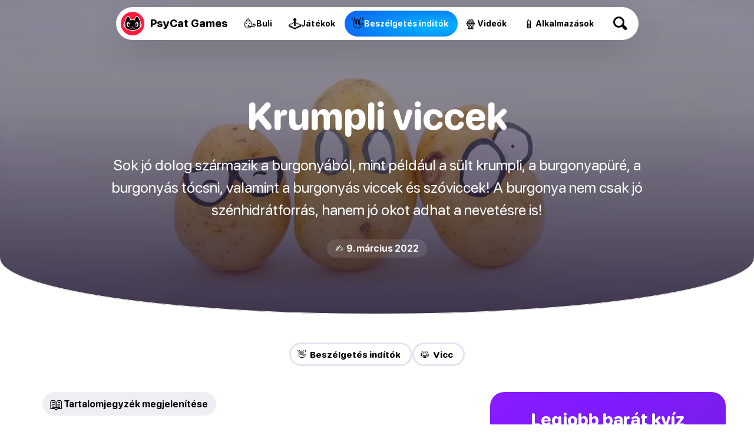

--- FILE ---
content_type: text/html
request_url: https://psycatgames.com/hu/magazine/conversation-starters/potato-jokes/
body_size: 26560
content:
<!doctype html><html lang=hu><head><meta charset=utf-8><meta name=description content="Nagyszerű krumplis vicceket keresel? Akkor olvass tovább, és ossz meg néhány nevetést barátaiddal!"><meta name=viewport content="width=device-width"><meta property="og:title" content="45+ burgonyás vicc, hogy megnevettessen"><meta property="og:description" content="Nagyszerű krumplis vicceket keresel? Akkor olvass tovább, és ossz meg néhány nevetést barátaiddal!"><meta property="og:site_name" content="PsyCat Games"><meta property="og:url" content="https://psycatgames.com/hu/magazine/conversation-starters/potato-jokes/"><meta property="og:type" content="article"><meta property="article:publisher" content="https://www.facebook.com/PsyCatGames/"><meta property="article:published_time" content="2022-03-09T00:00:00"><meta property="article:modified_time" content="2022-03-09T00:00:00"><meta property="og:image" content="https://psycatgames.com/cdn-cgi/image/f=auto,fit=cover,w=1200,h=630,q=100/magazine/conversation-starters/potato-jokes/feature-image.jpg"><meta property="og:image:secure_url" content="https://psycatgames.com/cdn-cgi/image/f=auto,fit=cover,w=1200,h=630,q=100/magazine/conversation-starters/potato-jokes/feature-image.jpg"><meta property="og:image:width" content="1200"><meta property="og:image:height" content="630"><meta property="fb:pages" content="2057115864303505"><meta property="fb:app_id" content="389357318551289"><meta name=twitter:card content="summary_large_image"><meta name=twitter:creator content="@PsyCatGames"><meta name=twitter:site content="@PsyCatGames"><meta name=twitter:title content="45+ burgonyás vicc, hogy megnevettessen"><meta name=twitter:description content="Nagyszerű krumplis vicceket keresel? Akkor olvass tovább, és ossz meg néhány nevetést barátaiddal!"><meta name=twitter:image content="https://psycatgames.com/cdn-cgi/image/f=auto,fit=cover,w=1200,h=675,q=100/magazine/conversation-starters/potato-jokes/feature-image.jpg"><link rel=preload href=/images/logo-standalone.svg as=image><link rel=preload href=/images/logo-simple-standalone.svg as=image><link rel=preload href=/images/logo-type-round-type-only.svg as=image><link rel=preload href=/images/supporting/vanilla/vanilla-logo-white.svg as=image><link rel=preload href=/images/supporting/flag-sprite.svg as=image><link rel=preload href=/fonts/rounded.woff2 as=font type=font/woff2 crossorigin><link rel=preload fetchpriority=high media="(max-width: 960px)" href="/cdn-cgi/image/f=auto,fit=cover,w=740,h=555,q=60/magazine/conversation-starters/potato-jokes/feature-image.jpg" as=image><link rel=preload media="(min-width: 961px)" href="/cdn-cgi/image/f=auto,fit=cover,w=1440,h=500,q=60/magazine/conversation-starters/potato-jokes/feature-image.jpg" as=image><link rel=preload href=/images/supporting/social/facebook.svg as=image><link rel=preload href=/images/supporting/social/pinterest.svg as=image><link rel=preload href=/images/supporting/social/x.svg as=image><link rel=preload href=/images/supporting/social/whatsapp.svg as=image><link rel=preload href=/images/supporting/social/reddit-2023.svg as=image><link rel=preload href=/images/supporting/social/email-paper-plane.svg as=image><script type=application/ld+json>{"@context":"https://schema.org","@graph":[{"@type":"WebSite","name":"PsyCat Games","alternateName":"PsyCat Games","url":"https://psycatgames.com/"},{"@type":"BreadcrumbList","itemListElement":[{"@type":"ListItem","position":1,"name":"Honlaphoz","item":"https://psycatgames.com/hu/"},{"@type":"ListItem","position":2,"name":"Magazin","item":"https://psycatgames.com/hu/magazine/"},{"@type":"ListItem","position":3,"name":"Beszélgetés indítók","item":"https://psycatgames.com/hu/magazine/conversation-starters/"},{"@type":"ListItem","position":4,"name":"Krumpli viccek"}]},{"@type":"Organization","@id":"https://psycatgames.com/#organization","name":"PsyCat Games","url":"https://psycatgames.com/","sameAs":["https://www.facebook.com/PsyCatGames/","https://twitter.com/PsyCatGames","https://www.linkedin.com/company/psycatgames/","https://www.pinterest.com/psycatgames/","https://www.youtube.com/@PsyCatGames"],"logo":"https://psycatgames.com/images/logo-psycatgames.png","contactPoint":[{"@type":"ContactPoint","contactType":"customer service","email":"support@psycatgames.com","url":"https://psycatgames.com/"}]},{"@type":"Article","author":{"@id":"https://psycatgames.com/#organization"},"headline":"45+ burgonyás vicc, hogy megnevettessen","description":"Nagyszerű krumplis vicceket keresel? Akkor olvass tovább, és ossz meg néhány nevetést barátaiddal!","wordCount":"1313","datePublished":"2022-03-09T00:00:00","dateModified":"2022-03-09T00:00:00","image":{"@type":"ImageObject","author":"PsyCat Games","url":["/cdn-cgi/image/f=auto,fit=cover,w=1200,h=1200,q=60/magazine/conversation-starters/potato-jokes/feature-image.jpg","/cdn-cgi/image/f=auto,fit=cover,w=1600,h=1200,q=60/magazine/conversation-starters/potato-jokes/feature-image.jpg","/cdn-cgi/image/f=auto,fit=cover,w=1600,h=900,q=60/magazine/conversation-starters/potato-jokes/feature-image.jpg"],"name":"Krumpli viccek","license":"https://creativecommons.org/licenses/by-nc/4.0/"},"mainEntityOfPage":"https://psycatgames.com/hu/magazine/conversation-starters/potato-jokes/","publisher":{"@id":"https://psycatgames.com/#organization"}}]}</script><style>.more-content{display:flex;flex-direction:column;padding-top:16px;padding-bottom:16px}.more-content h2,.more-content p{margin-left:auto;margin-right:auto;padding-left:16px;padding-right:16px}.more-content p{margin-top:0;margin-bottom:0;font-variation-settings:"GRAD" 400,"wght" 300}.more-content .section-teaser,.more-content h2,.more-content p{max-width:calc(768px - 32px);width:calc(100% - 32px)}.more-content h2{margin-bottom:8px}.more-content .card,.more-content .section-teaser{display:flex}.more-content .card-backdrop{z-index:1;width:100%}.more-content .section-teaser{margin:0 auto}.more-content .section-teaser .inner{background:linear-gradient(rgba(17,5,33,.3),rgba(17,5,33,.8))}.more-content .section-teaser .inner h3{height:100%;font-size:1.7rem}.more-content a{position:relative;display:flex;justify-content:center;align-items:center;border-radius:20px;overflow:hidden;border:none;margin:0}@media(min-width:961px){.more-content a{transition:.3s ease;box-shadow:0 5px 20px -6px rgba(12,7,37,0);transform:scale(1)translateY(0)}.more-content a img{transition:.8s ease}.more-content a:hover{box-shadow:0 20px 40px -14px rgba(12,7,37,.5);transform:scale(1.02)translateY(-4px)}.more-content a:hover img{transform:scale(1.04)}.more-content a:hover .inner{box-shadow:inset 0 -10px 28px 8px rgba(0,0,0,.1)}}.more-content .inner{position:absolute;z-index:2;display:flex;justify-content:flex-end;align-items:center;flex-direction:column;flex-grow:1;width:100%;height:100%;top:0;transition:.3s ease;box-shadow:inset 0 -4px 16px 4px transparent}@media(min-width:640px){.more-content .inner h3{transition:.4s ease}.more-content .inner:hover h3{transform:scale(1.08)}}.more-content h3{color:#fff;font-size:1.1rem;text-align:center;margin:0;min-height:40%;display:flex;align-items:center;justify-content:center;padding:16px;width:calc(100% - 32px)}.more-content h3.long{font-size:1rem}.more-content h3.long-title{font-size:.7rem}@media(min-width:500px){.more-content h3{font-size:1.4rem}}@media(min-width:720px){.more-content h3{font-size:1.7rem}}@media(min-width:959px){.more-content h3{font-size:1.4rem}}@media(min-width:1440px){.more-content h3{font-size:1.3rem}}.more-content .tiles{display:grid;grid-template-columns:repeat(2,1fr);-moz-column-gap:16px;column-gap:16px;row-gap:16px;padding:16px}@media(min-width:959px){.more-content .tiles{grid-template-columns:repeat(3,1fr);padding:48px 16px}}@media(min-width:1200px) and (max-width:1439px){.more-content .tiles{grid-template-columns:repeat(4,1fr)}.more-content .tiles a.card-5,.more-content .tiles a.card-6{display:none}}@media(min-width:1440px){.more-content .tiles{grid-template-columns:repeat(5,1fr);width:1408px;margin-left:auto;margin-right:auto}.more-content .tiles a.card-6{display:none}}.more-content .tiles a.card-1 .inner{background:linear-gradient(0deg,#ff0090,rgba(255,107,0,.8),rgba(255,183,0,.7))}.more-content .tiles a.card-2 .inner{background:linear-gradient(0deg,#7500ff,rgba(255,0,224,.8),rgba(255,105,66,.6))}.more-content .tiles a.card-3 .inner{background:linear-gradient(0deg,#0053ff,rgba(154,0,255,.8),rgba(255,51,206,.6))}.more-content .tiles a.card-4 .inner{background:linear-gradient(0deg,#0066ff,rgba(0,207,255,.8),rgba(0,255,208,.7))}.more-content .tiles a.card-5 .inner{background:linear-gradient(0deg,rgba(255,0,0,.9),rgba(255,102,0,.8),rgba(255,184,0,.6))}.more-content .tiles a.card-6 .inner{background:linear-gradient(0deg,#7500ff,rgba(255,0,213,.8),rgba(255,151,87,.95))}@font-face{src:url(/fonts/rounded.woff2)format("woff2-variations");font-family:rounded;font-style:normal}:root{--main-bg:#fff;--dark:#000;--card:#eeeef5;--light-color:#504f57;--brand:#5000ff;--hero-gradient:linear-gradient(rgba(17,5,33,.3),rgba(17,5,33,.8));--border-color:#e3e3f2;--hbr:0 0 56% 56%/0 0 20% 20%}@media(prefers-color-scheme:dark){:root{--main-bg:#161619;--dark:#fff;--card:#202027;--light-color:#a19fb1;--brand:#ff8c1d;--hero-gradient:linear-gradient(rgba(17,5,33,.3), #161619);--border-color:#3c3c47}}*{font-weight:unset}html{-webkit-text-size-adjust:none;scroll-behavior:smooth}body,html{min-height:100%;background:var(--main-bg)}body{font-family:rounded,ui-rounded,BlinkMacSystemFont,-apple-system,Segoe UI,Roboto,Helvetica,Arial,sans-serif;-webkit-font-smoothing:antialiased;-moz-osx-font-smoothing:grayscale;text-rendering:optimizeLegibility;font-size:100%;margin:0;color:var(--light-color);text-wrap:pretty;font-variation-settings:"GRAD" 400,"wght" 400}::-moz-selection{color:#fff;background:#5000ff}::selection{color:#fff;background:#5000ff}h1,h2,h3,h4,h5,h6{font-variation-settings:"GRAD" 400,"wght" 800;color:var(--dark);hyphens:auto}a{text-decoration:none;color:var(--brand);font-variation-settings:"GRAD" 400,"wght" 700}a.cta{text-align:center;border-radius:666px;color:#fff;background:#5000ff}b,strong{color:var(--dark)}a,p{font-size:1.2rem}img{height:auto}blockquote{background:var(--card)}hr{background:var(--border-color)}.appicon{border-radius:24%}:root{--bg_partyGames:radial-gradient(100% 100% at 80% 60%, #ff6a17, #ff00c7);--bg_conversationStarters:radial-gradient(100% 100% at 80% 60%, #00b8ff, #0e5df7);--bg_app:radial-gradient(100% 100% at 80% 60%, #eeff00, #00ff67);--bg_trivia:radial-gradient(100% 100% at 80% 60%, #0bff00, #00cfff);--bg_games:radial-gradient(100% 100% at 80% 60%, #ffe919, #ff9100);--bg_video:radial-gradient(100% 100% at 80% 60%, #ff006f, #181564)}footer{--footerBg:linear-gradient(-8deg, #040811, #0d1324);--searchWrapDivider:0 3px rgba(255, 255, 255, 0.1);--searchBg:rgba(255, 255, 255, 0.1);--breadcrumbBg:linear-gradient(white, #f3f0f8);--colorLightBg:#000;--breadcrumbLightColor:#5c5a60;--languageOverlayBg:#fff;--languageOverlayShadow:rgba(19, 9, 27, 0.5);background:var(--footerBg)}@media(prefers-color-scheme:dark){footer{--footerBg:#0d0d0e;--searchWrapDivider:0 3px #161619;--searchBg:#1e1e22;--breadcrumbBg:#161619;--colorLightBg:#fff;--breadcrumbLightColor:#a19fb1;--languageOverlayBg:#202027;--languageOverlayShadow:rgba(0, 0, 0, 0.5)}}footer .site-sections{padding:48px 0 0;max-width:calc(100vw - 32px);margin:0 auto;display:flex;align-items:center;justify-content:center;flex-wrap:wrap;gap:12px}footer .site-sections h2{color:#fff;width:100%;text-align:center}footer .site-sections a{display:flex;min-height:48px;padding:0 20px 0 14px;border-radius:99px;justify-content:center;align-items:center;gap:8px}footer .site-sections a i{font-style:normal;font-size:24px}footer .site-sections a span{color:#fff;text-align:center;max-width:calc(100% - 16px);font-size:1.1rem;font-variation-settings:"GRAD" 400,"wght" 800}footer .site-sections a span.long-title{font-size:.8rem}footer .site-sections a.partyGames{background:var(--bg_partyGames)}footer .site-sections a.conversationStarters{background:var(--bg_conversationStarters)}footer .site-sections a.app{background:var(--bg_app)}footer .site-sections a.app span{color:#003631}footer .site-sections a.trivia{background:var(--bg_trivia)}footer .site-sections a.trivia span{color:#003422}footer .site-sections a.games{background:var(--bg_games)}footer .site-sections a.games span{color:#632800}footer .site-sections a.video{background:var(--bg_video)}footer .search-wrap{padding:48px 0;box-shadow:var(--searchWrapDivider);display:flex;justify-content:center}footer .search-wrap a{color:#fff;font-size:20px;font-variation-settings:"GRAD" 400,"wght" 800;display:inline-flex;align-items:center;justify-content:space-between;width:calc(100vw - 30px - 32px);max-width:320px;background:var(--searchBg);padding:0 12px 0 24px;border-radius:99px}footer .search-wrap a .search-icon{flex-shrink:0;display:inline-flex;align-items:center;justify-content:center;height:60px;width:60px;position:relative;--searchIconColor:#fff}footer .search-wrap a .search-icon:before,footer .search-wrap a .search-icon:after{content:"";display:block;position:absolute}footer .search-wrap a .search-icon:before{width:13px;height:13px;border-radius:6.5px;box-shadow:0 0 0 3px var(--searchIconColor);transform:translate(-3px,-3px);transition:.3s ease}footer .search-wrap a .search-icon:after{width:5px;height:10px;border-radius:2.5px;background:var(--searchIconColor);transform:rotate(-45deg)translateY(9.5px)}footer .search-wrap a:hover .search-icon:before{transform:scale(1.1)translate(-3px,-3px)}footer .breadcrumb{background:var(--breadcrumbBg)}footer .breadcrumb nav{padding:8px 16px}footer .breadcrumb nav ol{list-style:none;padding-inline-start:0;display:flex;flex-wrap:wrap;justify-content:center}footer .breadcrumb nav ol a,footer .breadcrumb nav ol li{font-size:1.1rem}footer .breadcrumb nav ol li{display:inline-flex;align-items:center;text-align:center;position:relative;padding:0;margin:0 6px}footer .breadcrumb nav ol li:after{content:"";margin-left:13px;display:block;width:0;height:0;border-top:5px solid transparent;border-bottom:5px solid transparent;border-left:5px solid #c3c1cc}footer .breadcrumb nav ol li a{padding:8px;color:var(--colorLightBg);font-variation-settings:"GRAD" 400,"wght" 800}footer .breadcrumb nav ol li:last-of-type{padding:8px;color:var(--breadcrumbLightColor);font-variation-settings:"GRAD" 400,"wght" 500}footer .breadcrumb nav ol li:last-of-type:after{display:none}footer .links{padding:16px 0;display:flex;flex-direction:row;flex-wrap:wrap}@media(min-width:562.5px){footer .links{padding:16px}}footer .links nav{padding:8px 16px;flex-grow:1;flex-basis:calc(100% - 32px)}@media(min-width:562.5px){footer .links nav{flex-basis:calc(50% - 32px)}}@media(min-width:937.5px){footer .links nav{flex-basis:calc(25% - 32px)}}footer .links nav h3 a{color:#fff;font-size:14px;text-transform:uppercase;letter-spacing:3px;font-variation-settings:"GRAD" 400,"wght" 900}footer .links nav ul{list-style:none;padding:0}footer .links nav ul li a{padding:8px 0;color:#a8a7b5;font-variation-settings:"GRAD" 400,"wght" 500;display:flex;align-items:center;font-size:18px;transition:.3s ease}footer .links nav ul li a:hover{color:#fff}footer .company{padding:0 0 0 16px}@media(min-width:562.5px){footer .company{padding:0 0 0 32px}}footer .company div{padding:0 32px 32px 0;display:flex;flex-direction:column;align-items:flex-start}@media(min-width:750px){footer .company div{flex-direction:row;align-items:center}}footer .company div a.double-logo{position:relative;flex-shrink:0;width:230.4px;height:128px}footer .company div a.double-logo:before,footer .company div a.double-logo:after,footer .company div a.double-logo i{width:128px;height:128px}footer .company div a.double-logo:before,footer .company div a.double-logo:after,footer .company div a.double-logo i{content:"";display:block;position:absolute}footer .company div a.double-logo:before,footer .company div a.double-logo:after{background-size:cover}footer .company div a.double-logo:before{background-image:url(/images/logo-type-round-icon-only.svg)}footer .company div a.double-logo:after{background-image:url(/images/logo-type-round-type-only.svg);animation:rotate360 30s forwards infinite linear}footer .company div a.double-logo i{left:102.4px;border-radius:64px;background:#ff1b3d url(/images/logo-standalone.svg)no-repeat 50%/121.6px;transition:.3s ease;transform:rotate(0);-webkit-backface-visibility:hidden;-webkit-transform:perspective(1000px)}footer .company div a.double-logo i span{position:absolute;right:0;top:0;color:#fff;background:#6e00ff;font-variation-settings:"GRAD" 400,"wght" 900;padding:6px 10px;border-radius:43px;font-size:15px;opacity:0;transition:.3s ease;transform:translate(0,20px)rotate(-7deg)skew(-8deg,-6deg)scale(0)}footer .company div a.double-logo:hover i{transform:scale(1)rotate(-4deg)}footer .company div a.double-logo:hover i span{opacity:1;transform:translate(14px,6px)rotate(-3deg)skew(-3deg,-4deg)scale(1)}footer .company div p{color:#fff;max-width:450px;margin:16px 0;line-height:1.6}@media(min-width:750px){footer .company div p{margin:0 0 0 32px}}footer .end{padding:0 16px 16px;display:flex;flex-direction:column}@media(min-width:562.5px){footer .end{padding:0 32px 32px}}@media(min-width:1125px){footer .end{flex-direction:row;flex-wrap:wrap}footer .end small{width:100%}footer .end label{line-height:40px}footer .end .legal a{line-height:40px;margin:0 0 16px 24px}}footer .end a{margin:0 16px 16px 0}footer .end a,footer .end small{line-height:28.8px}footer .end small{font-size:15px;color:#a8a7b5;display:flex;align-items:center;flex-wrap:wrap;gap:16px;margin-bottom:16px}footer .end small::before{content:"";height:24px;width:24px;border-radius:12px;display:block;background:#ff1b3d url(/images/logo-simple-standalone.svg)50%/cover;margin-right:-4px}footer .end small span{flex-grow:1;margin-right:16px}footer .end small .vanilla{display:block;color:#a8a7b5;position:relative;font-size:15px;font-variation-settings:"GRAD" 400,"wght" 400;margin:0}footer .end small .vanilla i{content:"";display:inline-block;width:64px;height:22.72px;background:url(/images/supporting/vanilla/vanilla-logo-white.svg)no-repeat 50%/contain;position:relative;top:6px;margin:0 3px}footer .end nav.legal{display:flex;flex-direction:column;flex-wrap:wrap}footer .end nav.legal a{color:#c3c1cc;font-size:16px;font-variation-settings:"GRAD" 400,"wght" 600}@media(min-width:1125px){footer .end nav.legal{flex-direction:row;flex-grow:1;justify-content:flex-end}}footer .end .lang-switch{margin-bottom:20px;position:relative}footer .end .lang-switch input{opacity:0;position:fixed;pointer-events:none;top:0;left:0;margin:0}footer .end .lang-switch input:checked{width:100vw;height:100vh;pointer-events:auto}footer .end .lang-switch input:checked~.ls{opacity:1;pointer-events:auto}@media(min-width:640px){footer .end .lang-switch .ls{max-width:360px;left:50%;top:50%;transform:translate(-50%,-50%);border-radius:16px}}footer .end .lang-switch label span:after{content:"";display:flex;margin-left:6px;width:0;height:0;border-left:5px solid transparent;border-right:5px solid transparent;border-top:5px solid #c3c1cc}footer .end .lang-switch span{display:flex;align-items:center;color:#c3c1cc;font-size:16px;font-variation-settings:"GRAD" 400,"wght" 600;-webkit-user-select:none;-moz-user-select:none;user-select:none;cursor:pointer}footer .end .lang-switch span:before{content:"";display:flex;width:30px;height:22px;border-radius:4px;margin-right:10px;background:url(/images/supporting/flag-sprite.svg)var(--x)/810px 22px}footer .end .lang-switch span.en{--x:0px}footer .end .lang-switch span.de{--x:-30px}footer .end .lang-switch span.es{--x:-60px}footer .end .lang-switch span.cs{--x:-90px}footer .end .lang-switch span.da{--x:-120px}footer .end .lang-switch span.el{--x:-150px}footer .end .lang-switch span.fi{--x:-180px}footer .end .lang-switch span.fr{--x:-210px}footer .end .lang-switch span.hr{--x:-240px}footer .end .lang-switch span.hu{--x:-270px}footer .end .lang-switch span.id{--x:-300px}footer .end .lang-switch span.it{--x:-330px}footer .end .lang-switch span.ja{--x:-360px}footer .end .lang-switch span.ko{--x:-390px}footer .end .lang-switch span.nl{--x:-420px}footer .end .lang-switch span.pl{--x:-450px}footer .end .lang-switch span.ro{--x:-480px}footer .end .lang-switch span.ru{--x:-510px}footer .end .lang-switch span.uk{--x:-540px}footer .end .lang-switch span.nb{--x:-570px}footer .end .lang-switch span.sv{--x:-600px}footer .end .lang-switch span.pt{--x:-630px}footer .end .lang-switch span.tr{--x:-660px}footer .end .lang-switch span.zh{--x:-690px}footer .end .lang-switch nav{opacity:0;pointer-events:none;transition:.3s ease;position:fixed;z-index:99;width:calc(100vw - 32px);max-height:320px;overflow-y:scroll;background:var(--languageOverlayBg);padding:20px 16px;border-radius:32px 32px 0 0;box-shadow:0 0 999px 9999px var(--languageOverlayShadow),0 16px 32px -8px rgba(0,0,0,.3);left:0;bottom:0}footer .end .lang-switch nav a{display:flex;margin:0}footer .end .lang-switch nav a span{color:var(--colorLightBg);font-size:20px;font-variation-settings:"GRAD" 400,"wght" 700;padding:12px 16px}footer .end .lang-switch nav a span:before{margin-right:16px}@media(min-width:562.5px){footer section.app-banner,footer section.app-list,footer section.links{padding-top:48px;padding-bottom:48px}footer section.company,footer section.end{padding-bottom:48px}}@media(min-width:1382.4px){footer section.app-banner,footer section.app-list,footer section.company,footer section.end,footer section.links{padding-left:96px;padding-right:96px}}@keyframes rotate360{from{transform:rotate(0)}to{transform:rotate(360deg)}}main .hero{text-align:center;padding-top:16px;width:100%;display:flex;flex-direction:column;align-items:center}@media(min-width:961px){main .hero{background-color:var(--hero-color);background-image:var(--hero-gradient),var(--desktop-hero);background-size:cover;background-position:50%;padding-bottom:96px;margin-bottom:48px;box-shadow:inset 0 -1px var(--main-bg)}}@media(min-width:961px) and (prefers-color-scheme:light){main .hero{border-radius:var(--hbr)}}main .hero h1,main .hero i,main .hero p{margin-left:auto;margin-right:auto}main .hero h1{max-width:90%;word-wrap:break-word;font-size:2.6rem;line-height:1em;margin:1.2rem auto}@media(max-width:960px){main .hero h1.long-text{font-size:2.4rem}main .hero h1.long-word{font-size:2.1rem}}@media(min-width:961px){main .hero h1{font-size:4rem;margin:0 auto 2rem;max-width:1200px;color:#fff}}main .hero p{font-size:1.4rem;line-height:1.5em;margin:0 auto 32px;padding-left:8px;padding-right:8px;max-width:960px;width:calc(100% - 16px);hyphens:none}@media(min-width:961px){main .hero p{font-size:1.5rem;color:#fff}}@media(min-width:1200px){main .hero p{font-size:1.6rem}}main .hero a{border-bottom:none;font-variation-settings:"GRAD" 400,"wght" 800}main .hero a.parent{margin:0 0 1.8rem;font-size:14px;text-transform:uppercase;letter-spacing:3px;color:#fff}@media(max-width:960px){main .hero a.parent{margin-top:24px;color:var(--dark)}}main .hero a.webapp{display:none}@media(min-width:961px){main .hero a.webapp{color:#fff;-webkit-user-select:none;-moz-user-select:none;user-select:none;background:#5000ff;border-radius:28px;display:flex;justify-content:center;align-items:center;margin:0 24px 24px;height:56px;padding:0 36px 0 8px;transition:.3s ease;backdrop-filter:blur(7px)saturate(1.1);gap:16px;box-shadow:0 0 0 3px #fff}main .hero a.webapp:before{content:"";flex-shrink:0;border-radius:20px;width:40px;height:40px;background-color:rgba(0,0,0,.35);background-repeat:no-repeat;background-position:50%;background-size:38px,cover;background-image:url(/images/supporting/play.svg);transition:.3s ease}main .hero a.webapp:hover{background:rgba(0,0,0,.3)}main .hero a.webapp:hover:before{background-color:rgba(255,255,255,.15)}main .hero a.webapp+i{display:none}}main .hero i{font-style:normal;font-size:1rem;font-variation-settings:"GRAD" 400,"wght" 700;border-radius:666px;background:var(--card);color:var(--dark);padding:6px 14px}@media(min-width:961px){main .hero i{color:#fff;background:rgba(255,255,255,.1);backdrop-filter:blur(7px)saturate(1.1)}}main .hero img{display:none}@media(max-width:960px){main .hero img{display:block;width:100%;margin-top:44px}}main nav.categories{display:flex;gap:8px;flex-wrap:wrap;justify-content:center;padding:0 24px 12px}main nav.categories a{--c:#5000ff;display:inline-flex;line-height:40px;font-size:15px;border-radius:24px;flex-grow:0;flex-shrink:0;text-align:center;font-variation-settings:"GRAD" 400,"wght" 800;padding:0 20px 0 14px;box-shadow:inset 0 0 0 3px var(--border-color);color:var(--dark);transition:.3s ease;-webkit-user-select:none;-moz-user-select:none;user-select:none;border:none;margin:0}@media(min-width:640px){main nav.categories a:hover{box-shadow:inset 0 0 0 3px var(--c)}}@media(max-width:960px){main nav.categories{padding:24px 24px 0}}main .content{content-visibility:auto;contain-intrinsic-size:auto 1000px}main .content hr{border:0;height:2px;border-radius:1px;max-width:calc(768px - 64px)}main .content ._SR{font-variation-settings:"GRAD" 400,"wght" 800;color:#000}main .content.morelike{padding-bottom:32px}main .content>*{margin-left:auto;margin-right:auto;padding-left:16px;padding-right:16px;max-width:calc(768px - 32px);width:calc(100% - 32px)}main .content>p:first-child{margin-top:32px}main .content .adspace{margin-bottom:32px;padding:0;max-width:768px;width:100%}main .content .adspace .publift{width:100%;min-height:400px;position:relative;display:flex;align-items:flex-start;justify-content:center;max-width:728px;margin:0 auto}main .content .adspace .publift>div{position:sticky;top:0}@media(min-width:1136px){main .content .adspace .publift{min-height:90px}}main .content li .adspace{width:100vw;margin-left:-48px;margin-top:16px}main .content img+p{padding-top:32px}main .content strong.red{color:#fc1e40}main .content .post-btn{padding:20px;display:flex;justify-content:center;border-radius:666px;border-bottom:0;color:#fff;background:#5000ff;text-align:center}@media(max-width:500px){main .content .post-btn.short-btn{font-size:1.4rem;padding:18px 20px}main .content .post-btn.long-btn{font-size:1rem;padding:22px 16px}}main .content .content-image,main .content .youtube{width:100%;max-width:unset;padding-left:0;padding-right:0;margin-left:auto;margin-right:auto}@media(min-width:1200px){main .content .content-image,main .content .youtube{border-radius:20px}}main .content blockquote{padding-top:24px;padding-bottom:24px}@media(min-width:768px) and (max-width:832px){main .content blockquote{padding-left:calc((100vw - 768px)/2 + 16px);padding-right:calc((100vw - 768px)/2 + 16px);max-width:unset;width:calc(100% - (100vw - 768px) - 32px)}}@media(min-width:833px){main .content blockquote{border-radius:20px;padding:20px 24px}}main .content blockquote>p{margin:0}main .content blockquote>h3{margin-top:0}main .content blockquote+blockquote{margin-top:-71px}main .content blockquote>ol,main .content blockquote>ul{padding:0}main .content p.sr{font-variation-settings:"GRAD" 400,"wght" 800;color:var(--dark)}main .content p.sr span{font-size:1.4rem;margin-right:6px;line-height:1.2rem}main .content a.sr{display:flex;width:calc(100% - 32px);max-width:720px;border-radius:16px;position:relative;border-bottom:none;margin:24px auto 32px;padding:0}@media(min-width:681px){main .content a.sr{padding:16px;max-width:704px;background:var(--card);width:calc(100% - 64px);border-radius:24px;transition:.3s ease}main .content a.sr img{transition:.6s ease}main .content a.sr:hover{box-shadow:0 0 0 3px var(--brand);background:var(--main-bg)}main .content a.sr:hover img{transform:scale(1.01)}}main .content a.sr div{display:flex;flex-direction:column;justify-content:center;align-items:flex-start;padding:16px;flex-grow:1}@media(min-width:681px){main .content a.sr div{padding:0 16px}}@media(max-width:680px){main .content a.sr div{justify-content:flex-end;position:absolute;border-radius:16px;width:calc(100% - 32px);height:calc(100% - 32px);background:linear-gradient(rgba(17,5,33,0),rgba(17,5,33,.8))}main .content a.sr div span{color:rgba(255,255,255,.7)}main .content a.sr div b{color:#fff}}main .content a.sr span{color:var(--light-color);font-size:16px}main .content a.sr span.qze{color:#fff;background:linear-gradient(90deg,#7500ff,#be00ff);padding:4px 12px;border-radius:99px}@media(max-width:680px){main .content a.sr span.qze{margin-top:8px}}main .content a.sr b{color:var(--dark);font-size:22px;font-variation-settings:"GRAD" 400,"wght" 800;line-height:1.3em}@media(min-width:681px){main .content a.sr b{margin-bottom:10px}}main .content a.sr img{margin:0;border-radius:16px;width:100%}@media(min-width:681px){main .content a.sr img{border-radius:12px;flex-shrink:0;width:230px}}main .in-article-banner-wrap{margin-bottom:24px;margin-top:8px}main .in-article-banner-wrap .in-article-banner{display:flex;flex-direction:column;align-items:center;text-align:center;background-image:linear-gradient(-180deg,#f3f5f9,#e4e8f0);border-radius:20px;padding:32px 16px}main .in-article-banner-wrap .in-article-banner a{border-bottom:0}main .in-article-banner-wrap .in-article-banner a,main .in-article-banner-wrap .in-article-banner h3,main .in-article-banner-wrap .in-article-banner p{margin:0 0 16px}main .in-article-banner-wrap .in-article-banner p{padding:0 16px}main .in-article-banner-wrap .in-article-banner .btn{margin:0;padding:8px 32px}main h1,main h2,main h3,main h4,main h5,main li,main p{margin-block-start:0;margin-block-end:1rem}main h1,main h2,main h3,main h4,main h5{line-height:1.2em}main h2{margin-block-start:2rem;font-size:1.7rem}main h3{margin-block-start:2rem;font-size:1.4rem}main h4{font-size:1.3rem}main h5{font-size:1.2rem}main a,main blockquote,main li,main p{font-size:1.2rem;line-height:1.6;margin-block-end:2rem;word-break:break-word}main blockquote,main li,main p{font-variation-settings:"GRAD" 400,"wght" 400}main strong{font-variation-settings:"GRAD" 400,"wght" 800}main ol,main ul{padding-top:16px;padding-bottom:16px}main ol li ol,main ol li ul,main ul li ol,main ul li ul{padding-left:0}main ul li{margin:0 0 1.2rem 24px}main ol li{margin:0 0 1.2rem 32px}main a{border-bottom:2px solid #eee1ff}@media(prefers-color-scheme:dark){main a{border-bottom:2px solid rgba(255,140,29,.2)}}main a.btn{background:#5000ff;color:#fff;padding:5.33333333px 8px;margin:16px auto;font-variation-settings:"GRAD" 400,"wght" 700;border-radius:666px;border-bottom:none}img.small{display:inline-block;margin-right:16px;width:50px}.youtube{margin-bottom:24px;aspect-ratio:16/9}.more-content{margin-bottom:48px}@media(min-width:961px){.more-content{text-align:center}}.m-floater{position:absolute;top:0;width:100vw}@media(min-width:961px){.m-floater{display:none}}.m-floater .logo,.m-floater .search{z-index:99}.m-floater .logo,.m-floater .search{border-bottom:none;margin-block-end:0;position:absolute}.m-floater .logo{display:block;left:20px;top:20px;height:40px;width:40px;border-radius:20px;background-color:#ff1b3d;background-image:url(/images/logo-standalone.svg);background-position:50%;box-shadow:0 0 0 3px #fff;background-size:36px}.m-floater .search{background:rgba(0,0,0,.4);backdrop-filter:blur(10px)saturate(1.5);width:46px;height:46px;border-radius:23px;cursor:pointer;flex-shrink:0;display:flex;align-items:center;justify-content:center;--searchIconColor:#fff;right:17px;top:17px}.m-floater .search:before,.m-floater .search:after{content:"";display:block;position:absolute}.m-floater .search:before{width:13px;height:13px;border-radius:6.5px;box-shadow:0 0 0 3px var(--searchIconColor);transform:translate(-3px,-3px);transition:.3s ease}.m-floater .search:after{width:5px;height:10px;border-radius:2.5px;background:var(--searchIconColor);transform:rotate(-45deg)translateY(9.5px)}.share-content-universal a{display:inline-flex;align-items:center;justify-content:center;border-bottom:none;border-radius:99px}.share-content-universal a:before{content:"";display:flex;height:44px;width:44px;background-size:cover;background-position:50%;background-repeat:no-repeat}.share-content-universal a.f{background:#0866ff}.share-content-universal a.f:before{background-image:url(/images/supporting/social/facebook.svg);background-size:48px}.share-content-universal a.p{background:#ff1b3e}.share-content-universal a.p:before{background-image:url(/images/supporting/social/pinterest.svg);background-size:32px}.share-content-universal a.t{background:#1d9bf0}.share-content-universal a.t:before{background-image:url(/images/supporting/social/x.svg)}.share-content-universal a.w{background:#25d366}.share-content-universal a.w:before{background-image:url(/images/supporting/social/whatsapp.svg);background-size:48px}.share-content-universal a.r{background:#ff4500}.share-content-universal a.r:before{background-image:url(/images/supporting/social/reddit-2023.svg);background-size:44px}.share-content-universal a.e{background:rgba(88,93,125,.6);backdrop-filter:blur(8px)saturate(1.3)}.share-content-universal a.e:before{background-image:url(/images/supporting/social/email-paper-plane.svg);background-size:40px}@media(max-width:960px){footer{padding-bottom:96px}}@keyframes animateShareButtonBackdropShadow{from{opacity:0}to{opacity:1}}@keyframes scroll{0%{transform:translatey(0)scale(1)}10%{transform:translatey(-8px)scale(1.1)}40%{transform:translatey(12px)scale(.95)}100%{transform:translatey(0)scale(1)}}.bfq-promo-card{margin:0;border:none;display:flex;align-items:center;flex-direction:column;color:#fff;background:linear-gradient(-45deg,#ffcf42,#fd6a3c,#f0327b,#771fdd,#7f1bff,#981bff,#e41bff);background-size:400% 400%;animation:bfqPromoBg 20s ease infinite;border-radius:24px;text-decoration:none;overflow:hidden;position:relative;transition:.3s ease}.bfq-promo-card:after{--width:100vw;content:"";display:block;background-image:var(--bfq-promo);background-repeat:no-repeat;background-size:contain;background-position:50%;transition:1s ease;position:relative;z-index:1;width:var(--width);height:calc(var(--width) * .84057971);margin-bottom:calc(0px - var(--width)/3.6666)}@media(min-width:736px){.bfq-promo-card:after{--width:600px}}.bfq-promo-card .wrap{padding:16px;text-align:center;display:flex;align-items:center;flex-direction:column;line-height:1.2}.bfq-promo-card .title{font-variation-settings:"GRAD" 400,"wght" 800;font-size:30px;margin:12px 0 8px}.bfq-promo-card .subTitle{font-variation-settings:"GRAD" 400,"wght" 400;font-size:23px;padding:0 8px}.bfq-promo-card .cta{font-variation-settings:"GRAD" 400,"wght" 700;font-size:17px;margin:12px 0;background:#000;border-radius:99px;padding:10px 22px;position:absolute;bottom:16px;transition:.3s ease;z-index:2}@supports(backdrop-filter:blur(1px)){.bfq-promo-card .cta{backdrop-filter:blur(12px)saturate(1.5);background-color:rgba(0,0,0,.5)}}.bfq-promo-card:hover{box-shadow:0 0 0 3px #5000ff}.bfq-promo-card:hover .cta{transform:scale(1.05)}.bfq-promo-card:hover:after{transform:scale(1.05)}.bfq-promo-card canvas{overflow:hidden;position:absolute;z-index:3;pointer-events:none}.share-box{display:flex;flex-direction:column;align-items:center;padding:24px;background-color:var(--hero-color);background-image:linear-gradient(rgba(17,5,33,.8),rgba(17,5,33,.95)),var(--desktop-hero);background-size:cover;background-position:50%;color:#fff;border-radius:24px}.share-box span,.share-box b{text-align:center}.share-box span{font-variation-settings:"GRAD" 400,"wght" 700;padding:5px 12px;background:rgba(88,93,125,.6);backdrop-filter:blur(8px)saturate(1.3);border-radius:99px;display:flex;align-items:center;justify-content:center}.share-box b{color:#fff;font-size:22px;font-variation-settings:"GRAD" 400,"wght" 800;padding:10px 0 24px}.share-box .share-content-universal{display:flex;flex-wrap:wrap;gap:12px;justify-content:center;max-width:500px}.share-box .share-content-universal a{color:#fff;font-size:16px;padding-right:16px;margin-bottom:0;height:40px;transition:.3s ease}.share-box .share-content-universal a:hover{transform:scale(1.05)}.share-box .share-content-universal a.p:before{background-size:30px;width:38px;margin-left:5px}.share-box .share-content-universal a.t:before{background-size:24px;margin-left:4px}.share-box .share-content-universal a.w:before{background-size:44px}.share-box .share-content-universal a.r:before{background-size:33px}aside{display:none}.content{width:100%}.content .app-companion{max-width:704px;padding:16px;display:flex;flex-wrap:wrap;gap:16px;align-items:center;margin-bottom:2rem}@media(min-width:961px){.content .app-companion{flex-wrap:nowrap}.content .app-companion .appicon,.content .app-companion .stores{flex-shrink:0}}.content .app-companion .top-wrap{flex-grow:1}@media(max-width:736px){.content .app-companion{border-radius:0}}.content .app-companion input{all:unset;height:46px;width:46px;background-size:contain;background-image:url(/images/supporting/qr-icon.svg);cursor:pointer;transition:.3s ease;flex-shrink:0}.content .app-companion input+img{position:absolute;display:none;background:#fff;z-index:10001;pointer-events:none;width:300px;width:clamp(300px,50vw,480px);height:300px;height:clamp(300px,50vw,480px);padding:3%;padding:clamp(24px,3%,48px);border-radius:8%;transform:translate(-50%,-50%);animation:fade 1s ease forwards;box-shadow:0 0 0 8px #5000ff}@keyframes fade{from{opacity:0}to{opacity:1}}.content .app-companion input:before{content:"";display:block;position:fixed;top:0;left:0;bottom:0;right:0;z-index:10000;pointer-events:none;background:var(--main-bg);opacity:0;transition:.3s ease}.content .app-companion input:checked{cursor:zoom-out}.content .app-companion input:checked:before{pointer-events:auto;opacity:.8}.content .app-companion input:checked+img{display:block}@media(max-width:960px){.content .app-companion input,.content .app-companion input+img{display:none}}.content .bfq-promo-card,.content .share-box{width:calc(100% - 64px)}.content .bfq-promo-card{margin-bottom:32px}@media(min-width:1200px){.content .bfq-promo-card,.content a.mlt-card-game-banner,.content .webapp-promo-banner,.content .share-box{display:none}}.content-wrapper{width:100%;display:flex;justify-content:center}@media(min-width:1200px){.content-wrapper{padding:0 32px;width:calc(100% - 64px);gap:32px}.content{max-width:784px;flex-shrink:0}aside{--topSpacer:100px;display:flex;flex-direction:column;gap:16px;position:sticky;top:var(--topSpacer);height:calc(100vh - var(--topSpacer) - 32px);width:calc(100vw - 880px);max-width:500px;margin-top:32px}aside.left{display:none}}@media(min-width:1200px) and (min-width:1712px){aside.left{display:flex;width:300px}aside.left .publift{width:300px}}@media(min-width:1200px) and (min-height:1200px){aside{gap:24px}}@media(min-width:1200px) and (min-width:1440px){aside{--topSpacer:104px}}@media(min-width:1200px) and (max-height:1099px){aside .share-box span{display:none}}@media(min-width:1200px){aside .app-companion .stores{margin-top:12px}}.app-companion{padding:16px;background:var(--card);border-radius:24px}@media(min-width:1380px){.app-companion{padding:24px}}.app-companion .top-wrap{display:flex;align-items:center;gap:16px}.app-companion .app-info{display:flex;flex-direction:column}.app-companion .app-info span{font-variation-settings:"GRAD" 400,"wght" 800;font-size:22px;margin-bottom:6px;color:var(--dark)}.app-companion .stores{display:flex;gap:10px}.app-companion .stores a{color:#fff;display:flex;align-items:center;height:46px;border-radius:99px;background-color:#000;font-size:16px;transition:.3s ease;border-bottom:none;margin:0;line-height:1}.app-companion .stores a:hover{background-color:#2d2b35}.app-companion .stores a.apple,.app-companion .stores a.google{background-repeat:no-repeat;padding:0 18px 0 45px}.app-companion .stores a.apple{background-image:url(/images/supporting/app-store.svg);background-size:19px 25px;background-position:13.5px 9.5px}.app-companion .stores a.google{background-image:url(/images/supporting/google-play-new.svg);background-size:24px;background-position:13px 11px}.section-tap-bar a{margin:0;border-bottom:none;line-height:unset}@keyframes bfqPromoBg{0%{background-position:0}50%{background-position:100%}100%{background-position:0}}.nav-wrap{width:100vw;position:relative;display:flex;justify-content:center}@media(min-width:961px){.nav-wrap:before{content:"";display:block;position:fixed;top:0;left:0;width:100vw;height:180px;z-index:9;pointer-events:none;background:linear-gradient(rgba(12,7,37,.2),rgba(12,7,37,0))}}@media(min-width:961px) and (prefers-color-scheme:dark){.nav-wrap:before{background:linear-gradient(rgba(0,0,0,.2),transparent)}}nav.top{--navBarGutter:12px;--navBarWidth:100vw;--topNavBG:#fff;--topNavLinkColor:#000;--topNavLinkBGHover:#eeeef5;--searchIconColor:var(--topNavLinkColor);height:56px;display:none;align-items:center;z-index:10;background:var(--topNavBG);max-width:calc(var(--navBarWidth) - var(--navBarGutter) * 2 - 60px);position:fixed;top:var(--navBarGutter);border-radius:28px;padding-right:60px;gap:6px;flex-flow:row wrap;overflow:hidden;box-shadow:0 20px 60px -10px rgba(0,0,0,.2)}@media(prefers-color-scheme:dark){nav.top{--topNavBG:#202027;--topNavLinkColor:#fff;--topNavLinkBGHover:#000}}@media(min-width:1440px){nav.top{--navBarGutter:16px}}nav.top a{border-bottom:0;margin-block-end:0;color:var(--topNavLinkColor);line-height:56px;white-space:nowrap;text-decoration:none;font-variation-settings:"GRAD" 400,"wght" 700}nav.top a.logo{display:inline-flex;align-items:center;flex-shrink:0;-webkit-tap-highlight-color:transparent}@media(min-width:961px){nav.top a.logo{padding:0 16px 0 8px;border-radius:28px 0 0 28px;transition:.3s ease;overflow:hidden}nav.top a.logo span.icon{transition:.3s ease;transition-property:box-shadow,background-color;box-shadow:0 0 #ff1b3d}nav.top a.logo span.name{transition:color .3s ease .15s}nav.top a.logo:hover span.icon{box-shadow:0 0 0 160px #ff1b3d;background-image:url(/images/logo-simple-standalone.svg);background-color:#e3092a}nav.top a.logo:hover span.name{color:#fff}}nav.top a.logo span.icon{height:40px;width:40px;border-radius:20px;display:inline-flex;background-color:#ff1b3d;background-image:url(/images/logo-standalone.svg);background-position:50%;background-size:36px}nav.top a.logo span.name{margin-left:10px;font-size:18px;font-variation-settings:"GRAD" 400,"wght" 800}nav.top a:not(.logo){transition:.3s ease;font-size:16px;display:flex;justify-content:center;align-items:center;padding:0 16px 0 12px;line-height:44px;border-radius:99px;gap:8px}nav.top a:not(.logo) i{font-style:normal;font-size:21px}nav.top a:not(.logo) span{font-size:14px}@media(min-width:2000px){nav.top a:not(.logo) span{font-size:15px}}@media(max-width:1090px){nav.top a:not(.logo){padding:0 16px}nav.top a:not(.logo) span{display:none}nav.top a:not(.logo).active span{display:flex}}nav.top a:not(.logo):hover{background-color:var(--topNavLinkBGHover)}nav.top a:not(.logo).active span{color:#fff}nav.top a:not(.logo).active.partyGames{background:var(--bg_partyGames)}nav.top a:not(.logo).active.conversationStarters{background:var(--bg_conversationStarters)}nav.top a:not(.logo).active.app{background:var(--bg_app)}nav.top a:not(.logo).active.app span{color:#003631}nav.top a:not(.logo).active.trivia{background:var(--bg_trivia)}nav.top a:not(.logo).active.trivia span{color:#003422}nav.top a:not(.logo).active.games{background:var(--bg_games)}nav.top a:not(.logo).active.games span{color:#632800}nav.top a:not(.logo).active.video{background:var(--bg_video)}nav.top hr{border:none;background:0 0;flex-grow:1}nav.top a.search-icon-top{flex-shrink:0;display:inline-flex;align-items:center;justify-content:center;height:56px;width:60px;padding:0;border-radius:0 28px 28px 0;position:relative}@media(min-width:961px){nav.top a.search-icon-top{position:absolute;top:0;right:0}}nav.top a.search-icon-top:before,nav.top a.search-icon-top:after{content:"";display:block;position:absolute}nav.top a.search-icon-top:before{width:13px;height:13px;border-radius:6.5px;box-shadow:0 0 0 3px var(--searchIconColor);transform:translate(-3px,-3px);transition:.3s ease}nav.top a.search-icon-top:after{width:5px;height:10px;border-radius:2.5px;background:var(--searchIconColor);transform:rotate(-45deg)translateY(9.5px)}nav.top a.search-icon-top:hover:before{transform:scale(1.1)translate(-3px,-3px)}@media(min-width:961px){nav.top{display:flex}}nav.top.fixed{display:flex}@media(max-width:960px){nav.top.fixed a:not(.logo),nav.top.fixed hr{display:none}nav.top.fixed .logo{flex-grow:1}}.hero.nav-visible:not(.single-page){padding-top:100px}@media(min-width:961px){.hero.nav-visible:not(.single-page){padding-top:164px}}@media(min-width:961px){.hero.nav-visible{padding-top:164px}}.section-tap-bar{display:none}@media(max-width:960px){footer{padding-bottom:82px}.section-tap-bar{display:flex;align-items:center;height:58px;position:fixed;bottom:0;left:0;width:100vw;background:var(--main-bg);padding:0 0 env(safe-area-inset-bottom);box-shadow:0 -24px 48px -12px rgba(0,0,0,.1),0 -12px 24px -6px rgba(0,0,0,.1);z-index:2;overflow-y:hidden;overflow-x:auto;z-index:30}}@media(max-width:960px) and (prefers-color-scheme:dark){.section-tap-bar{background:var(--card)}}@media(max-width:960px){.section-tap-bar:before,.section-tap-bar:after{content:"";display:block;width:16px;height:58px;flex-shrink:0}.section-tap-bar a{display:flex;align-items:center;justify-content:center;flex-grow:1;flex-shrink:0;height:40px;padding:0 16px 0 12px;gap:6px;border-radius:99px}.section-tap-bar a.active span{color:#fff}.section-tap-bar a.active.partyGames{background:var(--bg_partyGames)}.section-tap-bar a.active.conversationStarters{background:var(--bg_conversationStarters)}.section-tap-bar a.active.app{background:var(--bg_app)}.section-tap-bar a.active.app span{color:#003631}.section-tap-bar a.active.trivia{background:var(--bg_trivia)}.section-tap-bar a.active.trivia span{color:#003422}.section-tap-bar a.active.games{background:var(--bg_games)}.section-tap-bar a.active.games span{color:#632800}.section-tap-bar a.active.video{background:var(--bg_video)}.section-tap-bar a i{font-style:normal;font-size:17px}.section-tap-bar a span{font-size:15px;text-align:center;color:var(--dark);line-height:1.1em}}@media(max-width:960px) and (max-width:640px){.section-tap-bar a span.long-label{font-size:13px}}:root{--bfq-promo:url(/app/friendship-quiz/img/people.ff39ef814cd4dfcde8274f311ce4293e.svg);--hero-color:#ecefee;--mobile-hero:url(/cdn-cgi/image/f=auto,fit=cover,w=740,h=555,q=60/magazine/conversation-starters/potato-jokes/feature-image.jpg);--desktop-hero:url(/cdn-cgi/image/f=auto,fit=cover,w=1440,h=500,q=60/magazine/conversation-starters/potato-jokes/feature-image.jpg)}.app-promo-top{border-bottom:none;display:flex;justify-content:center;align-items:center;flex-direction:column;margin-bottom:0;text-align:center;z-index:99;position:relative;padding:54px 0 36px;background:linear-gradient(rgba(11,4,18,0) 50%,rgba(11,4,18,.1)),radial-gradient(100% 100% at 50% 70%,#ffcf42,#fd6a3c,#f0327b,#771fdd,#5000ff,#981bff,#e41bff);background-size:100%,400% 400%;animation:spba_bgTransi 5s ease infinite}@media(min-width:961px){.app-promo-top{display:none}}.app-promo-top,.app-promo-top canvas{width:100vw;border-radius:var(--hbr)}.app-promo-top canvas{top:0;overflow:hidden;position:absolute;z-index:1;pointer-events:none}.app-promo-top span{z-index:2}.app-promo-top .appicon{margin-bottom:8px;box-shadow:0 0 0 3px white;z-index:2}.app-promo-top .tpb-name{color:#fff;font-size:1.6rem;display:inline-flex;padding:12px 10px;line-height:1.1em;font-variation-settings:"GRAD" 400,"wght" 800}.app-promo-top .btn{display:inline-flex;color:#fff;padding:1px 24px;border-radius:999px;line-height:36px;margin:8px;font-size:1.1rem;white-space:nowrap;background:rgba(0,0,0,.4);backdrop-filter:blur(10px)saturate(1.5)}.app-promo-top.gossip{background:#dbff00}.app-promo-top.gossip .appicon{box-shadow:0 0 0 3px #000}.app-promo-top.gossip .tpb-name{font-variation-settings:"GRAD" 400,"wght" 800;padding:12px 0 0;color:#000}.app-promo-top.gossip .tpb-sub{font-variation-settings:"GRAD" 400,"wght" 400;color:#000;padding:8px 12px;line-height:1.2}.app-promo-top.gossip .btn{background:#000}.app-promo-top.pumpum{background-image:linear-gradient(10deg,#ff7600,rgba(255,0,83,.5)),url(/out/couple-app/couples.svg),linear-gradient(211deg,#ff0053,#ff7600);background-size:100%,150%,100%;background-position:50%,100%,50%;background-repeat:no-repeat;animation:spba_bgTransi 30s ease infinite}.app-promo-top.pumpum .tpb-name{font-variation-settings:"GRAD" 400,"wght" 800;padding:12px 0 4px}.app-promo-top.pumpum .tpb-sub{font-variation-settings:"GRAD" 400,"wght" 500;color:#fff;margin-bottom:8px}.app-promo-top.coupled{background-color:#f3f5ff;background-repeat:no-repeat;background-image:url(/images/supporting/coupled/top-promo.jpg);background-position:50% 0;animation:none}@media(prefers-color-scheme:dark){.app-promo-top.coupled{background-image:linear-gradient(rgba(22,22,25,.2),#161619),url(/images/supporting/coupled/top-promo-dark.jpg);background-size:cover;border-radius:0}}.app-promo-top.coupled .appicon{box-shadow:none}@media(prefers-color-scheme:light){.app-promo-top.coupled .appicon{display:none}}.app-promo-top.coupled .tpb-name,.app-promo-top.coupled .tpb-sub{font-variation-settings:"GRAD" 400,"wght" 300}.app-promo-top.coupled .tpb-name{display:block;padding-bottom:6px}@media(prefers-color-scheme:light){.app-promo-top.coupled .tpb-name{padding-top:30vw}}@media(prefers-color-scheme:light) and (min-width:485px){.app-promo-top.coupled .tpb-name{padding-top:35vw}}.app-promo-top.coupled .tpb-name,.app-promo-top.coupled .tpb-name b{color:#15161f}@media(prefers-color-scheme:dark){.app-promo-top.coupled .tpb-name,.app-promo-top.coupled .tpb-name b{color:#fff}}.app-promo-top.coupled .tpb-name b{font-variation-settings:"GRAD" 400,"wght" 800}.app-promo-top.coupled .tpb-sub{color:#15161f;padding:0 16px;line-height:1.4}@media(prefers-color-scheme:dark){.app-promo-top.coupled .tpb-sub{color:rgba(255,255,255,.9)}}.app-promo-top.coupled .btn{background:#3478f6;margin-top:16px}.app-promo-top.coupled .btn.google{background:#01875f;border-radius:6px}.close-wrapper{width:calc(100vw - 16px);max-width:480px;position:fixed;bottom:calc(74px + env(safe-area-inset-bottom));z-index:11;height:82px;display:flex;align-items:flex-start;justify-content:flex-end;left:50%;transition:.3s ease-in-out;transform:translateX(-50%);pointer-events:none}@media(min-width:961px){.close-wrapper{display:none}}.appbanner{display:flex;align-items:center;justify-content:center;height:40px;width:40px;border-radius:20px;cursor:pointer;margin:-14px;pointer-events:auto;transition:.3s ease-in-out}.appbanner b{height:24px;width:24px;border-radius:12px;background:#000;display:flex;align-items:center;justify-content:center;position:relative}@supports(backdrop-filter:blur(1px)){.appbanner b{background:rgba(0,0,0,.8);backdrop-filter:blur(70px)saturate(2)}}.appbanner b:before,.appbanner b:after{content:"";display:block;width:10px;height:2px;border-radius:1px;background:#fff;position:absolute}.appbanner b:before{transform:rotate(45deg)}.appbanner b:after{transform:rotate(-45deg)}#APPBANNER{all:unset;opacity:0;position:fixed;pointer-events:none;top:0;left:0}#APPBANNER:checked~.promo-sticky{pointer-events:none;opacity:0;transform:translateX(-50%)translateY(50px)}#APPBANNER:checked~.close-wrapper .appbanner{pointer-events:none;transform:scale(0)translateY(50px);opacity:0}.promo-sticky{position:fixed;z-index:10;height:82px;display:flex;align-items:center;justify-content:space-between;overflow:hidden;border-bottom:0;margin-bottom:0;transition:.3s ease-in-out;background:#16151b;border-radius:20px;width:calc(100vw - 16px);max-width:480px;left:50%;transform:translateX(-50%);bottom:calc(74px + env(safe-area-inset-bottom));box-shadow:0 0 0 1px rgba(255,255,255,.1),0 20px 40px rgba(30,27,40,.3);color:#fff}@supports(backdrop-filter:blur(1px)){.promo-sticky{background:rgba(22,21,27,.7);backdrop-filter:blur(70px)saturate(2)}}@media(min-width:961px){.promo-sticky{display:none}}.promo-sticky *{z-index:2}.promo-sticky.pumpum{background-image:linear-gradient(10deg,#ff7600,rgba(255,0,83,.5)),url(/out/couple-app/couples.svg),linear-gradient(211deg,#ff0053,#ff7600);background-size:100%,60%,100%;background-position:50%,100%,50%;background-repeat:no-repeat}.promo-sticky.pumpum .text span{color:#fff}.promo-sticky.coupled .text{height:100%;position:relative;justify-content:center}.promo-sticky.coupled .text span.coupled-name{font-variation-settings:"GRAD" 400,"wght" 300;line-height:1.2;margin:0;font-size:16px;position:absolute;animation:textSwitcher 20s ease infinite}.promo-sticky.coupled .text span.coupled-name:nth-of-type(2){animation-delay:-16s}.promo-sticky.coupled .text span.coupled-name:nth-of-type(3){animation-delay:-12s}.promo-sticky.coupled .text span.coupled-name:nth-of-type(4){animation-delay:-8s}.promo-sticky.coupled .text span.coupled-name:nth-of-type(5){animation-delay:-4s;font-size:1rem}.promo-sticky.coupled .text span.coupled-name b{color:#fff;font-variation-settings:"GRAD" 400,"wght" 800}.promo-sticky img{flex-shrink:0}.promo-sticky .appicon{margin:0 10px}.promo-sticky .text{display:flex;flex-direction:column;flex-grow:1;align-items:flex-start}.promo-sticky span{font-variation-settings:"GRAD" 400,"wght" 600;line-height:1.1;margin:-1px 0 0;font-size:17px;color:#fff}.promo-sticky span.badge{margin:-7px 0 0;display:inline-flex;align-items:center;background-repeat:no-repeat;height:24px;padding-left:20px;background-position:0 5px;background-size:15px;font-size:13px;color:rgba(255,255,255,.5);font-variation-settings:"GRAD" 400,"wght" 500}.promo-sticky span.badge.apple{background-image:url(/images/supporting/app-store-icon.svg)}.promo-sticky span.badge.google{background-image:url(/images/supporting/google-play-new.svg)}.promo-sticky .btn{flex-shrink:0;color:#fff;padding:3px 14px;border-radius:99px;margin:0 10px 0 8px;font-size:15px;background:#3478f6;font-variation-settings:"GRAD" 400,"wght" 600}.promo-sticky .btn.google{background:#01875f;border-radius:6px;padding:3px 11px}.promo-sticky.bfq-promo .avatars{position:relative;width:120px;height:80px;flex-shrink:0;display:flex;align-items:flex-end;justify-content:center;animation:avatarIdle 12s ease infinite}@keyframes avatarIdle{0%{transform:scale(1)}50%{transform:scale(1.1)}}.promo-sticky.bfq-promo .avatars i{display:block;width:80px;height:80px;background-size:cover;position:absolute;animation:avatarMingle 6s ease infinite;margin:0}.promo-sticky.bfq-promo .avatars i.avatar-1,.promo-sticky.bfq-promo .avatars i.avatar-2{width:64px;height:64px}.promo-sticky.bfq-promo .avatars i.avatar-1{animation-delay:-2s;right:68px}.promo-sticky.bfq-promo .avatars i.avatar-2{animation-delay:-4s;left:68px}@keyframes avatarMingle{0%{transform:translateY(0)rotate(0)}50%{transform:translateY(5px)rotate(1deg)}}.promo-sticky.bfq-promo a{justify-content:unset;color:#fff;background-image:none}.promo-sticky.bfq-promo .text{position:relative;justify-content:center;padding-left:3vw}.promo-sticky.bfq-promo span{position:absolute;margin:0;width:calc(100% - 24px);animation:textSwitcher 20s ease infinite;display:flex;align-items:center;gap:8px}.promo-sticky.bfq-promo span.first{font-size:19px;font-variation-settings:"GRAD" 400,"wght" 800}.promo-sticky.bfq-promo span:nth-of-type(2){animation-delay:-16s}.promo-sticky.bfq-promo span:nth-of-type(3){animation-delay:-12s}.promo-sticky.bfq-promo span:nth-of-type(4){animation-delay:-8s}.promo-sticky.bfq-promo span:nth-of-type(5){animation-delay:-4s;font-size:1rem}.promo-sticky.bfq-promo span i{font-size:26px;font-style:normal}.promo-sticky.bfq-promo span b{font-size:14px;display:flex;align-items:center;justify-content:center;color:#fff;border-radius:50%;font-variation-settings:"GRAD" 400,"wght" 800;width:26px;height:26px;flex-shrink:0;background:#ff8d00}@keyframes spba_bgTransi{0%{background-position:50%,0}50%{background-position:50%,100%}100%{background-position:50%,0}}@keyframes textSwitcher{0%{transform:translateY(-40px);opacity:0}2%,17%{transform:translateY(0);opacity:1}21%,100%{transform:translateY(40px);opacity:0}}.webapp-promo-banner{display:flex;align-items:center;border-bottom:0;padding:12px 10px;background-image:linear-gradient(45deg,#000,#242033);width:calc(100% - 20px - 32px)!important;max-width:calc(768px - 20px);border-radius:19px;margin-top:24px;position:relative;box-shadow:0 0 0 3px #5000ff}@media(min-width:768px){.webapp-promo-banner{padding:10px;max-width:calc(768px - 42px)}.webapp-promo-banner,.webapp-promo-banner .new,.webapp-promo-banner .btn{transition:.5s ease}.webapp-promo-banner:hover{box-shadow:0 0 0 3px #000}.webapp-promo-banner:hover .new{background:#ff4d00}.webapp-promo-banner:hover .btn{background:#5000ff}}.webapp-promo-banner .new{font-variation-settings:"GRAD" 400,"wght" 800;background:#5000ff;position:absolute;color:#fff;display:flex;justify-content:center;z-index:9;padding:0 10px;border-radius:99px;line-height:24px;font-size:14px}@media(max-width:374px){.webapp-promo-banner .new{bottom:6px;right:6px}}@media(min-width:375px){.webapp-promo-banner .new{top:-10px;left:64px;line-height:20px}}.webapp-promo-banner .new span{animation:wobblyNew 4s ease-in-out infinite}.webapp-promo-banner .new span:nth-of-type(1){animation-delay:-.5s}.webapp-promo-banner .new span:nth-of-type(2){animation-delay:-1s}.webapp-promo-banner .new span:nth-of-type(3){animation-delay:-1.5s}.webapp-promo-banner .new span:nth-of-type(4){animation-delay:-2s}.webapp-promo-banner img{flex-shrink:0}.webapp-promo-banner .info{line-height:1;flex-grow:1;margin:0 12px}.webapp-promo-banner .text{color:#fff;font-variation-settings:"GRAD" 400,"wght" 700;font-size:15px;line-height:1.3}@media(min-width:640px){.webapp-promo-banner .text{font-size:17px}}.webapp-promo-banner .text span{opacity:.2;margin:0 4px}.webapp-promo-banner .btn{display:none}@media(min-width:375px){.webapp-promo-banner .btn{display:inline-flex;color:#fff;padding:0 15px;border-radius:99px;line-height:34px;font-size:15px;white-space:nowrap;background:rgba(143,128,182,.3)}}@media(min-width:768px){.webapp-promo-banner .btn{padding:0 20px}}aside .webapp-promo-banner{box-shadow:none;width:unset!important;max-width:unset;margin:0}aside .webapp-promo-banner .new,aside .webapp-promo-banner .btn{display:none}aside .webapp-promo-banner:hover{box-shadow:0 0 0 3px #5100ff}aside .webapp-promo-banner:hover .btn{background:rgba(0,0,0,.3);box-shadow:0 0 0 3px #fff}@media(min-width:1380px){aside .webapp-promo-banner{padding:12px 18px;border-radius:24px}aside .webapp-promo-banner .btn{display:inline-flex;background:#5100ff}}@keyframes wobblyNew{0%,100%{transform:translateY(4%)skew(3deg)}25%,75%{transform:translateY(-4%)}50%{transform:translateY(4%)skew(-3deg)}}.coupled-ad{--vw:100vw;display:flex;border-bottom:none;flex-direction:column;background-color:#f3f5ff;background-image:url(/ads/line.svg);background-repeat:no-repeat;background-position:50% calc(var(--vw) * .2);background-size:calc(var(--vw) * 1.4);overflow:hidden}.coupled-ad img{width:100%;height:auto}.coupled-ad img.frame{width:91vw}.coupled-ad img.screenshot{margin-top:3.9vw;width:83vw;border-radius:10vw 10vw 0 0}.coupled-ad .phone{position:relative;display:flex;align-items:flex-start;justify-content:center;width:100%;aspect-ratio:3/4.16;overflow:hidden}.coupled-ad .phone img{position:absolute}@media(min-width:420px){.coupled-ad{display:flex;align-items:flex-end;background-position:calc(0px - var(--vw) * .09)calc(0px - var(--vw) * .16);background-size:calc(var(--vw) * .9);flex-direction:row}.coupled-ad .text{height:100vh;height:calc(var(--vw) * 340/600);width:auto}.coupled-ad .phone{width:37%;margin:0 auto}.coupled-ad img.frame{width:91%}.coupled-ad img.screenshot{margin-top:3.9%;width:83%;border-radius:calc(var(--vw) * .02)calc(var(--vw) * .02)0 0}}@media(min-width:768px){.coupled-ad{border-radius:32px;--vw:768px}}input#_toc{opacity:0;position:fixed;pointer-events:none;top:0;left:0;margin:0}input#_toc+label+ul{display:none}input#_toc+label{display:flex;cursor:pointer;margin:32px auto}input#_toc+label span{display:flex;align-items:center;font-size:16px;font-variation-settings:"GRAD" 400,"wght" 700;border-radius:666px;background:var(--card);color:var(--dark);padding:6px 14px 6px 12px;-webkit-user-select:none;-moz-user-select:none;user-select:none;gap:10px}@media(min-width:681px){input#_toc+label span{transition:.3s ease}input#_toc+label span:hover{box-shadow:inset 0 0 0 3px var(--brand);background:var(--main-bg)}}input#_toc+label span b{font-size:24px}input#_toc+label span+span{display:none}input#_toc:checked+label{margin:32px auto 0}input#_toc:checked+label span{display:none}input#_toc:checked+label span+span{display:flex;box-shadow:inset 0 0 0 3px var(--brand);background:var(--main-bg)}input#_toc:checked+label+ul{padding-left:16px;list-style:none;display:flex;flex-wrap:wrap;flex-direction:column;align-items:flex-start;gap:8px}input#_toc:checked+label+ul li{background:var(--card);display:inline-flex;flex-basis:100%;border-radius:4px 16px 16px 4px;margin:0}input#_toc:checked+label+ul li::before{display:none}input#_toc:checked+label+ul li a{font-size:1.1rem;color:var(--dark);padding:8px 10px;border-bottom:0;margin:0;flex-grow:1;border-left:6px solid var(--brand);border-radius:4px 0 0 4px}@media(min-width:961px){input#_toc:checked+label+ul{flex-direction:row;gap:16px}input#_toc:checked+label+ul li{flex-basis:unset;border-radius:16px;transition:.3s ease}input#_toc:checked+label+ul li:hover{box-shadow:inset 0 0 0 3px var(--brand);transform:scale(1.02)}input#_toc:checked+label+ul li a{border-left:unset;border-radius:unset}}</style><link rel=apple-touch-icon sizes=180x180 href=/images/favicon/apple-touch-icon.png><link rel=icon type=image/png sizes=32x32 href=/images/favicon/favicon-32x32.png><link rel=icon type=image/png sizes=16x16 href=/images/favicon/favicon-16x16.png><link rel=manifest href=/images/favicon/site.webmanifest><link rel=mask-icon href=/images/favicon/safari-pinned-tab.svg color=#272935><link rel="shortcut icon" href=/images/favicon/favicon.ico><meta name=msapplication-TileColor content="#000000"><meta name=msapplication-config content="/images/favicon/browserconfig.xml"><meta name=theme-color content="#fff" media="(prefers-color-scheme: light)"><meta name=theme-color content="#161619" media="(prefers-color-scheme: dark)"><link rel=canonical href=https://psycatgames.com/hu/magazine/conversation-starters/potato-jokes/><link rel=alternate hreflang=hu href=https://psycatgames.com/hu/magazine/conversation-starters/potato-jokes/><link rel=alternate hreflang=en href=https://psycatgames.com/magazine/conversation-starters/potato-jokes/><link rel=alternate hreflang=de href=https://psycatgames.com/de/magazine/conversation-starters/potato-jokes/><link rel=alternate hreflang=it href=https://psycatgames.com/it/magazine/conversation-starters/potato-jokes/><link rel=alternate hreflang=fr href=https://psycatgames.com/fr/magazine/conversation-starters/potato-jokes/><link rel=alternate hreflang=es href=https://psycatgames.com/es/magazine/conversation-starters/potato-jokes/><link rel=alternate hreflang=nl href=https://psycatgames.com/nl/magazine/conversation-starters/potato-jokes/><link rel=alternate hreflang=pt href=https://psycatgames.com/pt/magazine/conversation-starters/potato-jokes/><link rel=alternate hreflang=ru href=https://psycatgames.com/ru/magazine/conversation-starters/potato-jokes/><link rel=alternate hreflang=tr href=https://psycatgames.com/tr/magazine/conversation-starters/potato-jokes/><link rel=alternate hreflang=pl href=https://psycatgames.com/pl/magazine/conversation-starters/potato-jokes/><link rel=alternate hreflang=da href=https://psycatgames.com/da/magazine/conversation-starters/potato-jokes/><link rel=alternate hreflang=fi href=https://psycatgames.com/fi/magazine/conversation-starters/potato-jokes/><link rel=alternate hreflang=nb href=https://psycatgames.com/nb/magazine/conversation-starters/potato-jokes/><link rel=alternate hreflang=sv href=https://psycatgames.com/sv/magazine/conversation-starters/potato-jokes/><link rel=alternate hreflang=cs href=https://psycatgames.com/cs/magazine/conversation-starters/potato-jokes/><link rel=alternate hreflang=ro href=https://psycatgames.com/ro/magazine/conversation-starters/potato-jokes/><link rel=alternate hreflang=id href=https://psycatgames.com/id/magazine/conversation-starters/potato-jokes/><link rel=alternate hreflang=hr href=https://psycatgames.com/hr/magazine/conversation-starters/potato-jokes/><link rel=alternate hreflang=el href=https://psycatgames.com/el/magazine/conversation-starters/potato-jokes/><link rel=alternate hreflang=uk href=https://psycatgames.com/uk/magazine/conversation-starters/potato-jokes/><link rel=alternate hreflang=x-default href=https://psycatgames.com/magazine/conversation-starters/potato-jokes/><title>45+ burgonyás vicc, hogy megnevettessen</title><link rel=preconnect href=https://cdn.fuseplatform.net><link rel=dns-prefetch href=https://cdn.fuseplatform.net><script async src=https://cdn.fuseplatform.net/publift/tags/2/3379/fuse.js></script><script data-cfasync="false" nonce="91937bd9-ed2c-4292-b593-e3b8c487a13c">try{(function(w,d){!function(j,k,l,m){if(j.zaraz)console.error("zaraz is loaded twice");else{j[l]=j[l]||{};j[l].executed=[];j.zaraz={deferred:[],listeners:[]};j.zaraz._v="5874";j.zaraz._n="91937bd9-ed2c-4292-b593-e3b8c487a13c";j.zaraz.q=[];j.zaraz._f=function(n){return async function(){var o=Array.prototype.slice.call(arguments);j.zaraz.q.push({m:n,a:o})}};for(const p of["track","set","debug"])j.zaraz[p]=j.zaraz._f(p);j.zaraz.init=()=>{var q=k.getElementsByTagName(m)[0],r=k.createElement(m),s=k.getElementsByTagName("title")[0];s&&(j[l].t=k.getElementsByTagName("title")[0].text);j[l].x=Math.random();j[l].w=j.screen.width;j[l].h=j.screen.height;j[l].j=j.innerHeight;j[l].e=j.innerWidth;j[l].l=j.location.href;j[l].r=k.referrer;j[l].k=j.screen.colorDepth;j[l].n=k.characterSet;j[l].o=(new Date).getTimezoneOffset();if(j.dataLayer)for(const t of Object.entries(Object.entries(dataLayer).reduce((u,v)=>({...u[1],...v[1]}),{})))zaraz.set(t[0],t[1],{scope:"page"});j[l].q=[];for(;j.zaraz.q.length;){const w=j.zaraz.q.shift();j[l].q.push(w)}r.defer=!0;for(const x of[localStorage,sessionStorage])Object.keys(x||{}).filter(z=>z.startsWith("_zaraz_")).forEach(y=>{try{j[l]["z_"+y.slice(7)]=JSON.parse(x.getItem(y))}catch{j[l]["z_"+y.slice(7)]=x.getItem(y)}});r.referrerPolicy="origin";r.src="/cdn-cgi/zaraz/s.js?z="+btoa(encodeURIComponent(JSON.stringify(j[l])));q.parentNode.insertBefore(r,q)};["complete","interactive"].includes(k.readyState)?zaraz.init():j.addEventListener("DOMContentLoaded",zaraz.init)}}(w,d,"zarazData","script");window.zaraz._p=async d$=>new Promise(ea=>{if(d$){d$.e&&d$.e.forEach(eb=>{try{const ec=d.querySelector("script[nonce]"),ed=ec?.nonce||ec?.getAttribute("nonce"),ee=d.createElement("script");ed&&(ee.nonce=ed);ee.innerHTML=eb;ee.onload=()=>{d.head.removeChild(ee)};d.head.appendChild(ee)}catch(ef){console.error(`Error executing script: ${eb}\n`,ef)}});Promise.allSettled((d$.f||[]).map(eg=>fetch(eg[0],eg[1])))}ea()});zaraz._p({"e":["(function(w,d){})(window,document)"]});})(window,document)}catch(e){throw fetch("/cdn-cgi/zaraz/t"),e;};</script></head><body><main><div class=nav-wrap><nav class=top><a class=logo href=/hu/ aria-label=Homepage><span class=icon></span>
<span class=name>PsyCat Games</span></a>
<a class=partyGames href=/hu/magazine/party-games/><i>🥳</i>
<span>Buli</span></a>
<a class=app href=/hu/app/><i>🕹</i>
<span>Játékok</span></a>
<a class="conversationStarters active" href=/hu/magazine/conversation-starters/><i>👋</i>
<span>Beszélgetés indítók</span></a>
<a class=video href=/video/><i>🍿</i>
<span>Videók</span></a>
<a class=games href=/hu/games/><i>📱</i>
<span>Alkalmazások</span></a><hr><a class=search-icon-top aria-label=Keresés rel=nofollow href=/hu/search/></a></nav></div><a class="promo-sticky bfq-promo" title="Legjobb barát kvíz" href=/hu/app/friendship-quiz/ data-type=bfq><div class=text><span class=first><i>💛</i> Legjobb barát kvíz</span>
<span>Mennyire jól ismernek a barátaidat?</span>
<span><b>1</b> Készítsd el saját kvízedet</span>
<span><b>2</b> Oszd meg barátaiddal</span>
<span><b>3</b> Nézd meg az eredményeket, és derítsd ki, hogy kik a legjobb barátaid</span></div><div class=avatars><i class=avatar-1 style=background-image:url(/app/friendship-quiz/bfq-avatar-6.8d5eb878ef51504695b045dc4b774cd5.svg)></i>
<i class=avatar-2 style=background-image:url(/app/friendship-quiz/bfq-avatar-5.596393da5d63411d62648a246275b148.svg)></i>
<i class=avatar-3 style=background-image:url(/app/friendship-quiz/bfq-avatar-3.e4f3c30dc5bf1d60ae194a3b1cbfdced.svg)></i></div></a><a class="app-promo app-promo-top confetti gossip" title=Gossip href=/out/gossip/ data-page-id=potato-jokes data-ios=6470362455 data-android=com.vanilla.gossip data-confetti-density=70 target=_self><img class=appicon alt="App icon Gossip" width=80 height=80 src=/svg/app-icon/gossip.8ee940c7fa1a493381eb701677888144.svg fetchpriority=high>
<span class=tpb-name>Gossip</span>
<span class=tpb-sub>Kire jellemzőbb többjátékos játék</span>
<span class=btn data-install=Telepítés>Letöltés</span></a><article><section class="hero nav-visible single-page"><h1 class=long-text>Krumpli viccek</h1><p>Sok jó dolog származik a burgonyából, mint például a sült krumpli, a burgonyapüré, a burgonyás tócsni, valamint a burgonyás viccek és szóviccek! A burgonya nem csak jó szénhidrátforrás, hanem jó okot adhat a nevetésre is!</p><i>✍️&nbsp;
9. március 2022</i>
<img fetchpriority=high width=740 height=555 src="/cdn-cgi/image/f=auto,fit=cover,w=740,h=555,q=60/magazine/conversation-starters/potato-jokes/feature-image.jpg" alt="45+ burgonyás vicc, hogy megnevettessen"></section><nav class=categories><a href=/hu/magazine/conversation-starters/>👋&nbsp; Beszélgetés indítók</a>
<a href="/hu/magazine/conversation-starters/?category=jokes">😹&nbsp; Vicc</a></nav><div class=content-wrapper><aside class="left ad"><div class="adsbygoogle publift" data-fuse=23012744050></div></aside><section class=content><input type=checkbox id=_toc>
<label for=_toc><span><b>📖</b> Tartalomjegyzék megjelenítése</span>
<span><b>👻</b> Tartalomjegyzék elrejtése</span></label><ul><li><a href=#sweet-potato-puns>🍠   Édesburgonya viccek</a></li><li><a href=#potato-puns-love>❤️   Burgonya viccek szeretet</a></li><li><a href=#potato-chip-puns>🍟   Krumpli chip viccek</a></li><li><a href=#funny-potato-puns>🥔   Vicces burgonya viccek</a></li></ul><h2 id=sweet-potato-puns>Édes burgonya viccek</h2><p><strong>Az édesburgonya remek rágcsálnivaló.</strong> Másrészt az édesburgonyás viccek remek szójátékok, amelyek megnevettetnek! Az édesburgonyás viccekkel nem csak az ízről beszélsz, édes tettekről beszélsz, amelyek az embereket is elájulásra késztethetik!</p><p>Nézd meg az alábbi édesburgonyás vicceket, hogy megértsd, mire gondolunk! Élvezze a burgonyás viccek gyűjteményét!</p><h3 id=1-egy-krumpli-ajándékot-adott-a-barátnőjének-a-lány-azt-kérdezte-ó-miért-vagy-ilyen-édes-a-fiú-azt-mondta-ez-csak-az-ahogy-én-vagyok>1. Egy krumpli ajándékot adott a barátnőjének. A lány azt kérdezte: &ldquo;Ó, miért vagy ilyen édes?&rdquo; A fiú azt mondta: &ldquo;Ez csak az, ahogy én vagyok.”</h3><p>Bárcsak minden pasi olyan édes lenne, mint az édesburgonya!</p><a class="bfq-promo-card confetti" href=/hu/app/friendship-quiz/><div class=wrap><div class=title>Legjobb barát kvíz</div><div class=subTitle>Mennyire jól ismernek a barátaidat?</div></div><div class=cta>Láss hozzá</div></a><h3 id=2-hallottál-az-édesburgonyás-teherautóról-amelyik-az-autópályán-karambolozott-hatalmas-forgalmi-zavart-okozott>2. Hallottál az édesburgonyás teherautóról, amelyik az autópályán karambolozott? Hatalmas forgalmi zavart okozott.</h3><p>Hogy magyarázzák meg az emberek a főnöküknek, amikor későn jönnek be dolgozni?</p><h3 id=3-reggel-5-óra-előtt-egy-órával-a-legjobb-idő-az-édesburgonya-főzésére-mert-ez-egy-jamgyökér>3. Reggel 5 óra előtt egy órával a legjobb idő az édesburgonya főzésére. Mert ez egy jamgyökér!</h3><p>Hajnali 4 óra a krumplióra! De ha akarod, csak rajta!</p><h3 id=4-mindig-nagyon-szívesen-eszem-édesburgonyát>4. Mindig nagyon szívesen eszem édesburgonyát.</h3><p>Van valami a szénhidrátokban, ami annyira boldoggá tesz! Egy rakás krumpli mindenkinek!</p><div class=adspace><a class="app-promo coupled-ad" data-ios=6449776611 data-android=app.pumpum.coupled data-page-id=potato-jokes data-type=app rel=sponsored href=/games/coupled/><img class=text src=/ads/coupled-02/text.svg width=408 height=478 loading=lazy><div class=phone><img class=screenshot src=/ads/coupled-02/screenshot.png srcset="/ads/coupled-02/screenshot.png 1x, /ads/coupled-02/screenshot@2x.png 2x, /ads/coupled-02/screenshot@3x.png 3x" width=328 height=548 loading=lazy>
<img class=frame src=/ads/phone.svg width=362 height=552 loading=lazy></div></a></div><h3 id=5-hallottál-arról-a-fickóról-aki-ellopta-az-összes-jamgyökeret-örökös-jamgyümölcstilalomra-ítélték>5. Hallottál arról a fickóról, aki ellopta az összes jamgyökeret? Örökös jamgyümölcstilalomra ítélték.</h3><p>Ez azt jelenti, hogy a pokolban csak jamgyökeret fog enni…?</p><h3 id=6-hogy-hívják-azokat-a-jamgyökereket-amelyek-mindenkivel-kedvesek-édesburgonya>6. Hogy hívják azokat a jamgyökereket, amelyek mindenkivel kedvesek? Édesburgonya.</h3><p>Teljesen édesek! Fogadok, hogy ők a krumplifarm királyai!</p><h3 id=7-hogy-hívják-a-krumpliból-készült-elsősegélynyújtó-járművet-mentőautó>7. Hogy hívják a krumpliból készült elsősegélynyújtó járművet? Mentőautó.</h3><p>Miért készülne egy elsősegélynyújtó jármű jamgyökérből…?!</p><div class=adspace><div class="adsbygoogle publift" data-fuse=23010912838></div></div><h3 id=8-hogy-hívják-a-seprűs-jamgyökeret-söprögető-burgonya>8. Hogy hívják a seprűs jamgyökeret? Söprögető burgonya.</h3><p>Jó, hogy hasznosnak bizonyul!</p><h3 id=9-milyen-krumplit-szeretnél-hazavinni-a-szüleidnek-egy-édesburgonyát>9. Milyen krumplit szeretnél hazavinni a szüleidnek? Egy édesburgonyát.</h3><p>Megcsinálod! A krumpli anyád és apád krumplija imádni fogja az édeset!</p><a class=webapp-promo-banner target=_blank href=/hu/app/sudoku/><div class=new><span>N</span>
<span>e</span>
<span>w</span>
<span>!</span></div><img class=appicon alt="App icon Sudoku" width=48 height=48 src=/svg/app-icon/sudoku.13d04e98119be177402001393da4fa80.svg><div class=info><div class=text>Sudoku <span>|</span> Online számok puzzle</div><img alt="Rated 4.5 stars out of five stars" src=/svg/rating/b057006c5c1f3d67e7c7640aabbaaac6.svg width=70 height=12></div><div class=btn>Játék</div></a><h3 id=10-miért-szereti-mindenki-az-édesburgonyát-mert-yammy>10. Miért szereti mindenki az édesburgonyát? Mert yammy.</h3><p>Igen, azok! Csak tedd őket forró vízbe.</p><h3 id=11-mi-az-édesburgonya-kedvenc-horrorfilmje-a-jamszgyökerek-csendje>11. Mi az édesburgonya kedvenc horrorfilmje? A jamszgyökerek csendje.</h3><p>Ki gondolta volna, hogy a jamgyökér ennyire félelmetes tud lenni…?</p><h3 id=12-az-édesburgonya-azért-jött-hogy-jamgyökérvégeket-készítsen>12. Az édesburgonya azért jött, hogy jamgyökérvégeket készítsen.</h3><p>Ha hibáztál, tudnod kell, hogyan kérj bocsánatot és hogyan tegyél jóvátételt!</p><div class=adspace><div class="adsbygoogle publift" data-fuse=23011601168></div></div><p><strong>👉 Ezek közül az édesburgonyás viccek közül úgy érezted, mintha rejtvényeket oldanál meg? Ha kitalálod a poént, még viccesebb lesz! Próbáld ki bármelyik <a href=/magazine/conversation-starters/riddles/>ezek a rejtvények</a> és meglátjuk, mennyire tudod megnevettetni vagy felnyögni az embereket!</strong></p><hr><h2 id=potato-puns-love>Krumpli viccek szeretet</h2><p><strong>Aki szereti az ételvicceket, az értékelni fogja az okos krumplis viccek szerelmét.</strong> Olyan, mintha a krumpli és a romantika szeretetét egyesítenéd! Ha szeretnéd, hogy valaki úgy érezze magát, mint olvasztott vaj a forró krumplira, nyerd meg őt ezeknek a burgonyás szerelmes vicceknek bármelyikével! Élvezze ezeket a vicces burgonyás vicceket!</p><div class=adspace><div class="adsbygoogle publift" data-fuse=23010912841></div></div><h3 id=1-szeretlek-egy-tot-te-vonzó-burgonya>1. Szeretlek egy tot, te vonzó burgonya!</h3><p>Sokkal inkább azt kellene mondanod, hogy szeretlek! Különösen a krumplifejednek!</p><h3 id=2-hiányzol-találkozunk-tater>2. Hiányzol! Találkozunk, tater!</h3><p>Alig várom, hogy később találkozzunk! Te vagy a kedvencem a krumpligyárból!</p><h3 id=3-szerelmem-irántad-napról-napra-jobban-és-jobban-csírázik>3. Szerelmem irántad napról napra jobban és jobban csírázik!</h3><p>Mint ahogy a burgonya is nő! Ez a mondás minden rossz hangulatot elpusztít!</p><h3 id=4-tökéletes-püré-vagyunk>4. Tökéletes püré vagyunk.</h3><p>El sem hiszem, hogy mindketten szeretjük a krumplipürét! Biztos, hogy a krumpli mennyországban vagyunk egy pár!</p><h3 id=5-te-vagy-az-én-totomnak-a-krumplija-nagyon-hiányzol>5. Te vagy az én totomnak a krumplija. Nagyon hiányzol!</h3><p>Egyik sem lehet a másik nélkül. Így vagyunk mi!</p><div class=adspace><div class="adsbygoogle publift" data-fuse=23010912844></div></div><h3 id=6-a-burgonya-azt-mondta-a-barátnőjének-hogy-ő-a-szerencsekeményítője>6. A burgonya azt mondta a barátnőjének, hogy ő a szerencsekeményítője!</h3><p>Szeretnék találni valakit, aki úgy érzi, mintha a szerencsecsillagom lenne…!</p><h3 id=7-a-rózsák-pirosak-a-burgonya-barna-te-vagy-a-kedvenc-krumplim-az-egész-városban>7. A rózsák pirosak, a burgonya barna. Te vagy a kedvenc krumplim az egész városban!</h3><p>Szerinted csődör vagyok? Örülök, hogy én vagyok a te csődöröd!</p><h3 id=8-a-burgonya-azt-mondta-hogy-az-idő-sül-amikor-jól-érzed-magad>8. A burgonya azt mondta, hogy az idő sül, amikor jól érzed magad!</h3><p>Így érzem magam, amikor veled vagyok! Olyan gyorsan repül az idő!</p><h3 id=9-a-burgonya-volt-annyi-hámozott-amikor-randevúztak>9. A burgonya volt annyi hámozott, amikor randevúztak.</h3><p>Nem kerülheted el az érzéseket, ha kedvelsz valakit!</p><h3 id=10-a-rendszeres-burgonya-akart-viselni-pépesítő-ruhát-a-partnerével-együtt>10. A rendszeres burgonya akart viselni pépesítő ruhát a partnerével együtt.</h3><p>Ha egy kapcsolatban vagy, aranyos, ha összeillő ruhákat viselsz!</p><div class=adspace><div class="adsbygoogle publift" data-fuse=23010912844></div></div><h3 id=11-ha-krumpli-lennél-édes-lennél>11. Ha krumpli lennél, édes lennél.</h3><p>Pacsi! Ki ne szeretné, ha azt mondanák neki, hogy olyan, mint a szeretett burgonyás ételed?</p><h3 id=12-mit-mondott-a-krumpliszerető-amikor-meglátta-a-barátnőjét-egy-szexi-ruhában-olyan-vagy-mint-a-krumplisaláta-mert-megered-a-szám>12. Mit mondott a krumpliszerető, amikor meglátta a barátnőjét egy szexi ruhában? Olyan vagy, mint a krumplisaláta, mert megered a szám!</h3><p>Ez annyira giccses! Remélem, a barátnője szereti!</p><h3 id=13-légy-velem-egy-zacskós-krumpli>13. Légy velem egy zacskós krumpli!</h3><p>Ez egy kedves, de erőteljes krumplis vicc. Talán még Edgar Allen Poe is írta?</p><p><strong>👉 Szeretnél még több ételes viccet, ami kielégíti a nevetési vágyadat? Itt van a mi <a href=/magazine/conversation-starters/food-puns/>a legviccesebb étel szójátékok listája</a> amitől megfájdul a gyomrod a sok nevetéstől!</strong></p><hr><h2 id=potato-chip-puns>Krumpli chipes viccek</h2><p><strong>Még ha a burgonyachipset szemét ételnek is tartják, sokan még mindig szeretik, ezért van olyan sok burgonyachipes vicc!</strong> Ki gondolta volna, hogy a burgonyachipsről szóló viccek és viccek ilyen viccesek lehetnek?</p><div class=adspace><div class="adsbygoogle publift" data-fuse=23010912844></div></div><p>Fogd meg a kedvenc burgonya chips, miközben elolvasod ezt a csomó burgonyás vicceket!</p><h3 id=1-mit-kapsz-ha-krumpli-esik-spuddles>1. Mit kapsz, ha krumpli esik? Spuddles.</h3><p>Miért jut eszembe az a sok sült krumpli, amit készíthetek…?</p><h3 id=2-mit-kiabálnak-a-krumpliszeletek-amikor-ünnepelnek-chip-chip-chip-hurrá>2. Mit kiabálnak a krumpliszeletek, amikor ünnepelnek? Chip, chip, chip. Hurrá!</h3><p>Ezt is ki akarom próbálni, miközben chipset eszem!</p><h3 id=3-hallottál-a-buddhizmusban-jártas-sültkrumpliról-chip-monokká-vált>3. Hallottál a buddhizmusban jártas sültkrumpliról? Chip-monokká vált.</h3><p>Ez a buddhista krumpliért van!</p><h3 id=4-ne-légy-ilyen-chip-skate>4. Ne légy ilyen chip-skate.</h3><p>Hogy lehetsz olyan zsugori, hogy nem veszel chipseket a barátaidnak?</p><h3 id=5-a-barátom-a-chipsgyárban-dolgozik-ő-egy-lay-borer>5. A barátom a chipsgyárban dolgozik. Ő egy Lay-borer.</h3><p>Hogy hívják azt, akinek a Pringles gyárban van munkája…?</p><h3 id=6-hogy-hívják-az-ítélkező-krumplichipset-egy-sekély-sült-krumpli>6. Hogy hívják az ítélkező krumplichipset? Egy sekély sült krumpli!</h3><p>Nem érdekel, ha ítélkeznek! Legalább a burgonya chips nagyszerű nassolnivaló!</p><div class=adspace><div class="adsbygoogle publift" data-fuse=23010912844></div></div><h3 id=7-hogy-hívják-azt-az-ezredfordulót-aki-chipseket-eszik-chipster>7. Hogy hívják azt az ezredfordulót, aki chipseket eszik? Chipster!</h3><p>Gondoljatok csak a chipset evő hipszterekre!</p><h3 id=8-chip-áron-vettem-a-krumplit>8. Chip áron vettem a krumplit.</h3><p>Remélem, még mindig jó ízű, még ha olcsó is volt!</p><h3 id=9-mire-volt-szüksége-a-számítógépnek-a-kertészeti-alkalmazás-futtatásához-egy-krumplichip>9. Mire volt szüksége a számítógépnek a kertészeti alkalmazás futtatásához? Egy krumplichip.</h3><p>Lol! Egy aranyos, szerelmes krumplichip.</p><h3 id=10-nagyra-értékelem-a-baráti-chipset-mondta-a-pringles-burgonyachip-a-lays-burgonyachipnek>10. &ldquo;Nagyra értékelem a baráti chipset&rdquo;, mondta a Pringles burgonyachip a Lays burgonyachipnek.</h3><p>A barátaimat és a chips-emet is nagyra értékelem!</p><h3 id=11-let-er-rip-tater-chip>11. Let &rsquo;er rip tater chip!</h3><p>Ezt mondod, amikor tudod, hogy a chipsnek kicsit furcsa szaga van, de mégis kinyitod a zacskót.</p><h3 id=12-a-fodroknak-lehetnek-bordái-de-mindenki-szereti-a-jó-lay-t>12. A fodroknak lehetnek bordái, de mindenki szereti a jó Lay-t.</h3><p>Még mindig a chipsről beszélünk?</p><p><strong>👉 Régi vagy új barátokkal való találkozáskor jó, ha a beszélgetés folyik, és az emberek jól érzik magukat. Kezdjen beszélgetést a következőkkel <a href=/hu/magazine/conversation-starters/>fantasztikus beszélgetés indító ötletek!</a></strong></p><div class=adspace><div class="adsbygoogle publift" data-fuse=23010912844></div></div><hr><h2 id=funny-potato-puns>Vicces burgonya viccek</h2><p><strong>A burgonya remek alapanyag a viccekhez.</strong> Gondoljunk csak arra a vitára, hogy potayto vagy potahto a kiejtése. Igazából nem számít, de mégis vicces, ha túl sokat gondolkodsz rajta. Ha olyan ételvicceket keresel, amelyekkel megnevettetheted az embereket, a vicces krumplis viccek tökéletesek, mert mindenki szereti a krumplit!</p><h3 id=1-miért-jó-nyomozó-a-krumpli-mert-nyitva-tartják-a-szemüket>1. Miért jó nyomozó a krumpli? Mert nyitva tartják a szemüket.</h3><p>Mindig résen vannak! Ez rossz hír az összes bűnözőnek és krumpligyilkosnak…!</p><h3 id=2-hogy-hívják-a-bébikrumplit-tater-tots>2. Hogy hívják a bébikrumplit? Tater tots!</h3><p>Ha a kisgyerekek kisgyerekek, akkor csak akkor van értelme, hogy vannak kisgyerekek…!</p><h3 id=3-mi-a-krumpli-kedvenc-tévéműsora-starch-trek>3. Mi a krumpli kedvenc tévéműsora? Starch Trek.</h3><p>Ez a film arról szól, hogy olyan burgonyát keresünk, amit még sosem láttunk!</p><h3 id=4-mit-mond-egy-burgonya-egy-napsütéses-reggelen-micsoda-pépes-nap>4. Mit mond egy burgonya egy napsütéses reggelen? Micsoda pépes nap!</h3><p>Én is szeretem a zúzós napokat!</p><h3 id=5-hogy-hívják-a-lopott-jamgyökeret-forró-burgonya>5. Hogy hívják a lopott jamgyökeret? Forró burgonya.</h3><p>Óvatosan! Megégetheted magad, ha forró krumplihoz érsz!</p><div class=adspace><div class="adsbygoogle publift" data-fuse=23010912844></div></div><h3 id=6-hogy-hívják-a-krumplit-egy-focimeccsen-spec-tater>6. Hogy hívják a krumplit egy focimeccsen? Spec-tater.</h3><p>A spekulánsok is tudnak néha zabolátlanok lenni!</p><h3 id=7-hogy-hívják-azt-a-krumplit-amelyik-nem-szívesen-ugrik-a-forró-vízbe-hesi-krumpli>7. Hogy hívják azt a krumplit, amelyik nem szívesen ugrik a forró vízbe? Hesi-krumpli.</h3><p>Én is haboznék beleugrani a forró vízbe. Ezt hívják a túlélési ösztönnek!</p><h3 id=8-hogy-hívják-azt-a-krumplit-aki-füvet-szív-sült-krumpli>8. Hogy hívják azt a krumplit, aki füvet szív? Sült krumpli.</h3><p>A sült krumpli azt sem tudta, mi történik.</p><h3 id=9-hallottál-a-krumpliról-amelynek-levágták-a-fejét-lefejezték-a-burgonyát>9. Hallottál a krumpliról, amelynek levágták a fejét? Lefejezték a burgonyát.</h3><p>Miért ez a hír? Ez történik a legtöbb burgonyával.</p><h3 id=10-hogy-hívják-a-lusta-spudot-a-kanapé-krumpli>10. Hogy hívják a lusta spudot? A kanapé krumpli.</h3><p>Tudod, hogy ez nem csak a burgonyára vonatkozik. Az embereket is nevezhetjük kanapé krumplinak!</p><h3 id=11-hogy-hívják-a-bébikrumplit-kis-krumpli>11. Hogy hívják a bébikrumplit? Kis krumpli.</h3><p>Micsoda aranyos kishalak! Ezt fogom írni a kommentekbe, ha legközelebb egy cuki babával rendelkező barátom képet posztol az Instagramon.</p><h3 id=12-milyen-volt-a-napod-teljesen-szétcsúszott>12. Milyen volt a napod? Teljesen szétcsúszott.</h3><p>Semmi baj. Mindenkinek vannak rossz napjai néha.</p><h3 id=13-tudod-mi-a-különbség-a-borsóleves-és-a-krumplipüré-között-a-burgonyát-lehet-pürésíteni-de-a-borsólevest-nem>13. Tudod, mi a különbség a borsóleves és a krumplipüré között? A burgonyát lehet pürésíteni, de a borsólevest nem.</h3><p>Nos, ez a vicc neked szól, te átlagos krumpli&mldr;</p><div class=adspace><div class="adsbygoogle publift" data-fuse=23010912844></div></div><p><strong>👉 Találkozol a családdal és a barátokkal, és keresed a módját, hogy megnevettesd őket? Kezdje a beszélgetést néhány <a href=/magazine/conversation-starters/funny-puns/>vicces viccek!</a></strong></p><div class=share-box><span>Részvény</span>
<b>45+ burgonyás vicc, hogy megnevettessen</b><div class=share-content-universal><a class=f aria-label="Share on Facebook" target=_blank rel="nofollow noopener" href="https://www.facebook.com/sharer/sharer.php?u=https%3a%2f%2fpsycatgames.com%2fhu%2fmagazine%2fconversation-starters%2fpotato-jokes%2f&quote=Nagyszer%c5%b1%20krumplis%20vicceket%20keresel%3f%20Akkor%20olvass%20tov%c3%a1bb%2c%20%c3%a9s%20ossz%20meg%20n%c3%a9h%c3%a1ny%20nevet%c3%a9st%20bar%c3%a1taiddal%21">Facebook</a>
<a class=p aria-label="Share on Pinterest" target=_blank rel="nofollow noopener" href="https://www.pinterest.com/pin/create/button/?url=https%3a%2f%2fpsycatgames.com%2fhu%2fmagazine%2fconversation-starters%2fpotato-jokes%2f&media=https%3a%2f%2fpsycatgames.com%2fcdn-cgi%2fimage%2ff%3dauto%2cfit%3dcover%2cw%3d1000%2ch%3d1500%2cq%3d100%2fmagazine%2fconversation-starters%2fpotato-jokes%2ffeature-image.jpg&description=Nagyszer%c5%b1%20krumplis%20vicceket%20keresel%3f%20Akkor%20olvass%20tov%c3%a1bb%2c%20%c3%a9s%20ossz%20meg%20n%c3%a9h%c3%a1ny%20nevet%c3%a9st%20bar%c3%a1taiddal%21">Pinterest</a>
<a class=t aria-label="Share on Twitter" target=_blank rel="nofollow noopener" href="https://twitter.com/share?text=45%2b%20burgony%c3%a1s%20vicc%2c%20hogy%20megnevettessen&url=https%3a%2f%2fpsycatgames.com%2fhu%2fmagazine%2fconversation-starters%2fpotato-jokes%2f&hashtags=psycatgames">Twitter / X</a>
<a class=w aria-label="Share on WhatsApp" target=_blank rel="nofollow noopener" href="https://api.whatsapp.com/send?text=45%2b%20burgony%c3%a1s%20vicc%2c%20hogy%20megnevettessen: https%3a%2f%2fpsycatgames.com%2fhu%2fmagazine%2fconversation-starters%2fpotato-jokes%2f">WhatsApp</a>
<a class=r aria-label=Reddit target=_blank rel="nofollow noopener" href="https://www.reddit.com/submit?url=https%3a%2f%2fpsycatgames.com%2fhu%2fmagazine%2fconversation-starters%2fpotato-jokes%2f&title=45%2b%20burgony%c3%a1s%20vicc%2c%20hogy%20megnevettessen">Reddit</a>
<a class=e aria-label=Email target=_blank rel="noopener noreferrer" href="mailto:?subject=45+%20burgony%c3%a1s%20vicc,%20hogy%20megnevettessen&amp;body=https://psycatgames.com/hu/magazine/conversation-starters/potato-jokes/">Email</a></div></div></section><aside><a class="bfq-promo-card confetti" href=/hu/app/friendship-quiz/><div class=wrap><div class=title>Legjobb barát kvíz</div><div class=subTitle>Mennyire jól ismernek a barátaidat?</div></div><div class=cta>Láss hozzá</div></a><div class=share-box><span>Részvény</span>
<b>45+ burgonyás vicc, hogy megnevettessen</b><div class=share-content-universal><a class=f aria-label="Share on Facebook" target=_blank rel="nofollow noopener" href="https://www.facebook.com/sharer/sharer.php?u=https%3a%2f%2fpsycatgames.com%2fhu%2fmagazine%2fconversation-starters%2fpotato-jokes%2f&quote=Nagyszer%c5%b1%20krumplis%20vicceket%20keresel%3f%20Akkor%20olvass%20tov%c3%a1bb%2c%20%c3%a9s%20ossz%20meg%20n%c3%a9h%c3%a1ny%20nevet%c3%a9st%20bar%c3%a1taiddal%21">Facebook</a>
<a class=p aria-label="Share on Pinterest" target=_blank rel="nofollow noopener" href="https://www.pinterest.com/pin/create/button/?url=https%3a%2f%2fpsycatgames.com%2fhu%2fmagazine%2fconversation-starters%2fpotato-jokes%2f&media=https%3a%2f%2fpsycatgames.com%2fcdn-cgi%2fimage%2ff%3dauto%2cfit%3dcover%2cw%3d1000%2ch%3d1500%2cq%3d100%2fmagazine%2fconversation-starters%2fpotato-jokes%2ffeature-image.jpg&description=Nagyszer%c5%b1%20krumplis%20vicceket%20keresel%3f%20Akkor%20olvass%20tov%c3%a1bb%2c%20%c3%a9s%20ossz%20meg%20n%c3%a9h%c3%a1ny%20nevet%c3%a9st%20bar%c3%a1taiddal%21">Pinterest</a>
<a class=t aria-label="Share on Twitter" target=_blank rel="nofollow noopener" href="https://twitter.com/share?text=45%2b%20burgony%c3%a1s%20vicc%2c%20hogy%20megnevettessen&url=https%3a%2f%2fpsycatgames.com%2fhu%2fmagazine%2fconversation-starters%2fpotato-jokes%2f&hashtags=psycatgames">Twitter / X</a>
<a class=w aria-label="Share on WhatsApp" target=_blank rel="nofollow noopener" href="https://api.whatsapp.com/send?text=45%2b%20burgony%c3%a1s%20vicc%2c%20hogy%20megnevettessen: https%3a%2f%2fpsycatgames.com%2fhu%2fmagazine%2fconversation-starters%2fpotato-jokes%2f">WhatsApp</a>
<a class=r aria-label=Reddit target=_blank rel="nofollow noopener" href="https://www.reddit.com/submit?url=https%3a%2f%2fpsycatgames.com%2fhu%2fmagazine%2fconversation-starters%2fpotato-jokes%2f&title=45%2b%20burgony%c3%a1s%20vicc%2c%20hogy%20megnevettessen">Reddit</a>
<a class=e aria-label=Email target=_blank rel="noopener noreferrer" href="mailto:?subject=45+%20burgony%c3%a1s%20vicc,%20hogy%20megnevettessen&amp;body=https://psycatgames.com/hu/magazine/conversation-starters/potato-jokes/">Email</a></div></div><a class=webapp-promo-banner target=_blank href=/hu/app/sudoku/><div class=new><span>N</span>
<span>e</span>
<span>w</span>
<span>!</span></div><img class=appicon alt="App icon Sudoku" width=48 height=48 src=/svg/app-icon/sudoku.13d04e98119be177402001393da4fa80.svg><div class=info><div class=text>Sudoku <span>|</span> Online számok puzzle</div><img alt="Rated 4.5 stars out of five stars" src=/svg/rating/b057006c5c1f3d67e7c7640aabbaaac6.svg width=70 height=12></div><div class=btn>Játék</div></a></aside></div><nav class=m-floater><a class=logo href=/hu/ aria-label=Homepage></a>
<a aria-label=Keresés class=search rel=nofollow href=/hu/search/></a></nav></article><div class=section-tap-bar><a class=partyGames href=/hu/magazine/party-games/><i>🥳</i>
<span>Buli</span></a>
<a class=app href=/hu/app/><i>🕹</i>
<span>Játékok</span></a>
<a class="conversationStarters active" href=/hu/magazine/conversation-starters/><i>👋</i>
<span class=long-label>Beszélgetés indítók</span></a>
<a class=video href=/video/><i>🍿</i>
<span>Videók</span></a>
<a class=games href=/hu/games/><i>📱</i>
<span>Alkalmazások</span></a></div><section class=more-content><h2>Beszélgetés indítók</h2><p>Akár egy partin beszélget valakivel, akivel éppen találkozott, vagy időt tölt azokkal a barátokkal, akiket egy ideje még nem látott, egy jó beszélgetés indítójával előállni, amely nem csupán unalmas kisbeszélgetés, nehéz lehet. Amikor megbeszélést indít valakivel, azt akarja, hogy érdekes, éleslátó és szórakoztató legyen.</p><div class=tiles><a class="card card-1" title="Aranyos dolgok mondani a barátnődnek" href=/hu/magazine/conversation-starters/cute-things-to-say-to-your-girlfriend/><img width=4 height=5 class=card-backdrop title="Aranyos dolgok mondani a barátnődnek" alt="Aranyos dolgok mondani a barátnődnek" sizes="
        (min-width: 959px) and (max-width: 1199px) calc((100vw - 16px * 4) / 3),
        (min-width: 1200px) and (max-width: 1439px) calc((100vw - 16px * 5) / 4),
        (min-width: 1440px) calc((1440px - 16px * 6) / 5),
        calc((100vw - (16px * 3)) / 2)" src="/cdn-cgi/image/f=auto,fit=cover,w=180,h=225,q=60/magazine/conversation-starters/cute-things-to-say-to-your-girlfriend/feature-image.jpg" loading=lazy srcset="/cdn-cgi/image/f=auto,fit=cover,w=180,h=225,q=60/magazine/conversation-starters/cute-things-to-say-to-your-girlfriend/feature-image.jpg 180w
,
/cdn-cgi/image/f=auto,fit=cover,w=270,h=337,q=60/magazine/conversation-starters/cute-things-to-say-to-your-girlfriend/feature-image.jpg 270w
,
/cdn-cgi/image/f=auto,fit=cover,w=360,h=450,q=60/magazine/conversation-starters/cute-things-to-say-to-your-girlfriend/feature-image.jpg 360w
,
/cdn-cgi/image/f=auto,fit=cover,w=480,h=600,q=60/magazine/conversation-starters/cute-things-to-say-to-your-girlfriend/feature-image.jpg 480w
,
/cdn-cgi/image/f=auto,fit=cover,w=540,h=675,q=60/magazine/conversation-starters/cute-things-to-say-to-your-girlfriend/feature-image.jpg 540w"><div class=inner><span></span><h3 class=long-text>Aranyos dolgok mondani a barátnődnek</h3><b></b></div></a><a class="card card-2" title="A legjobb jégtörők" href=/hu/magazine/conversation-starters/best-icebreakers/><img width=4 height=5 class=card-backdrop title="A legjobb jégtörők" alt="A legjobb jégtörő kérdések listája, amelyek beszélgetéseket váltanak ki" sizes="
        (min-width: 959px) and (max-width: 1199px) calc((100vw - 16px * 4) / 3),
        (min-width: 1200px) and (max-width: 1439px) calc((100vw - 16px * 5) / 4),
        (min-width: 1440px) calc((1440px - 16px * 6) / 5),
        calc((100vw - (16px * 3)) / 2)" src="/cdn-cgi/image/f=auto,fit=cover,w=180,h=225,q=60/magazine/conversation-starters/best-icebreakers/feature-image.jpg" loading=lazy srcset="/cdn-cgi/image/f=auto,fit=cover,w=180,h=225,q=60/magazine/conversation-starters/best-icebreakers/feature-image.jpg 180w
,
/cdn-cgi/image/f=auto,fit=cover,w=270,h=337,q=60/magazine/conversation-starters/best-icebreakers/feature-image.jpg 270w
,
/cdn-cgi/image/f=auto,fit=cover,w=360,h=450,q=60/magazine/conversation-starters/best-icebreakers/feature-image.jpg 360w
,
/cdn-cgi/image/f=auto,fit=cover,w=480,h=600,q=60/magazine/conversation-starters/best-icebreakers/feature-image.jpg 480w
,
/cdn-cgi/image/f=auto,fit=cover,w=540,h=675,q=60/magazine/conversation-starters/best-icebreakers/feature-image.jpg 540w"><div class=inner><span></span><h3 class=long-text>A legjobb jégtörők</h3><b></b></div></a><a class="card card-3" title="Mi a különbség a viccek között" href=/hu/magazine/conversation-starters/whats-the-difference-between-jokes/><img width=4 height=5 class=card-backdrop title="Mi a különbség a viccek között" alt="Top 40 mi a különbség a viccek között" sizes="
        (min-width: 959px) and (max-width: 1199px) calc((100vw - 16px * 4) / 3),
        (min-width: 1200px) and (max-width: 1439px) calc((100vw - 16px * 5) / 4),
        (min-width: 1440px) calc((1440px - 16px * 6) / 5),
        calc((100vw - (16px * 3)) / 2)" src="/cdn-cgi/image/f=auto,fit=cover,w=180,h=225,q=60/magazine/conversation-starters/whats-the-difference-between-jokes/feature-image.jpg" loading=lazy srcset="/cdn-cgi/image/f=auto,fit=cover,w=180,h=225,q=60/magazine/conversation-starters/whats-the-difference-between-jokes/feature-image.jpg 180w
,
/cdn-cgi/image/f=auto,fit=cover,w=270,h=337,q=60/magazine/conversation-starters/whats-the-difference-between-jokes/feature-image.jpg 270w
,
/cdn-cgi/image/f=auto,fit=cover,w=360,h=450,q=60/magazine/conversation-starters/whats-the-difference-between-jokes/feature-image.jpg 360w
,
/cdn-cgi/image/f=auto,fit=cover,w=480,h=600,q=60/magazine/conversation-starters/whats-the-difference-between-jokes/feature-image.jpg 480w
,
/cdn-cgi/image/f=auto,fit=cover,w=540,h=675,q=60/magazine/conversation-starters/whats-the-difference-between-jokes/feature-image.jpg 540w"><div class=inner><span></span><h3 class=long-text>Mi a különbség a viccek között</h3><b></b></div></a><a class="card card-4" title="Hogyan bókolj egy lányt" href=/hu/magazine/conversation-starters/how-to-compliment-a-girl/><img width=4 height=5 class=card-backdrop title="Hogyan bókolj egy lányt" alt="Hogyan bókolj egy lányt" sizes="
        (min-width: 959px) and (max-width: 1199px) calc((100vw - 16px * 4) / 3),
        (min-width: 1200px) and (max-width: 1439px) calc((100vw - 16px * 5) / 4),
        (min-width: 1440px) calc((1440px - 16px * 6) / 5),
        calc((100vw - (16px * 3)) / 2)" src="/cdn-cgi/image/f=auto,fit=cover,w=180,h=225,q=60/magazine/conversation-starters/how-to-compliment-a-girl/feature-image.jpg" loading=lazy srcset="/cdn-cgi/image/f=auto,fit=cover,w=180,h=225,q=60/magazine/conversation-starters/how-to-compliment-a-girl/feature-image.jpg 180w
,
/cdn-cgi/image/f=auto,fit=cover,w=270,h=337,q=60/magazine/conversation-starters/how-to-compliment-a-girl/feature-image.jpg 270w
,
/cdn-cgi/image/f=auto,fit=cover,w=360,h=450,q=60/magazine/conversation-starters/how-to-compliment-a-girl/feature-image.jpg 360w
,
/cdn-cgi/image/f=auto,fit=cover,w=480,h=600,q=60/magazine/conversation-starters/how-to-compliment-a-girl/feature-image.jpg 480w
,
/cdn-cgi/image/f=auto,fit=cover,w=540,h=675,q=60/magazine/conversation-starters/how-to-compliment-a-girl/feature-image.jpg 540w"><div class=inner><span></span><h3 class=long-text>Hogyan bókolj egy lányt</h3><b></b></div></a><a class="card card-5" title="Legjobb Dad Jokes" href=/hu/magazine/conversation-starters/best-dad-jokes/><img width=4 height=5 class=card-backdrop title="Legjobb Dad Jokes" alt="80+ A legjobb Dad Jokes, hogy nevetni tudj" sizes="
        (min-width: 959px) and (max-width: 1199px) calc((100vw - 16px * 4) / 3),
        (min-width: 1200px) and (max-width: 1439px) calc((100vw - 16px * 5) / 4),
        (min-width: 1440px) calc((1440px - 16px * 6) / 5),
        calc((100vw - (16px * 3)) / 2)" src="/cdn-cgi/image/f=auto,fit=cover,w=180,h=225,q=60/magazine/conversation-starters/best-dad-jokes/feature-image.jpg" loading=lazy srcset="/cdn-cgi/image/f=auto,fit=cover,w=180,h=225,q=60/magazine/conversation-starters/best-dad-jokes/feature-image.jpg 180w
,
/cdn-cgi/image/f=auto,fit=cover,w=270,h=337,q=60/magazine/conversation-starters/best-dad-jokes/feature-image.jpg 270w
,
/cdn-cgi/image/f=auto,fit=cover,w=360,h=450,q=60/magazine/conversation-starters/best-dad-jokes/feature-image.jpg 360w
,
/cdn-cgi/image/f=auto,fit=cover,w=480,h=600,q=60/magazine/conversation-starters/best-dad-jokes/feature-image.jpg 480w
,
/cdn-cgi/image/f=auto,fit=cover,w=540,h=675,q=60/magazine/conversation-starters/best-dad-jokes/feature-image.jpg 540w"><div class=inner><span></span><h3 class=long-text>Legjobb Dad Jokes</h3><b></b></div></a><a class="card card-6" title="200+ kérdés, amit egy lánytól kérdezhetsz" href=/hu/magazine/conversation-starters/200-questions-to-ask-a-girl/><img width=4 height=5 class=card-backdrop title="200+ kérdés, amit egy lánytól kérdezhetsz" alt="👩‍🦰 200+ kérdés, amit egy lánytól kérdezhetsz: Ismerd meg jobban" sizes="
        (min-width: 959px) and (max-width: 1199px) calc((100vw - 16px * 4) / 3),
        (min-width: 1200px) and (max-width: 1439px) calc((100vw - 16px * 5) / 4),
        (min-width: 1440px) calc((1440px - 16px * 6) / 5),
        calc((100vw - (16px * 3)) / 2)" src="/cdn-cgi/image/f=auto,fit=cover,w=180,h=225,q=60/magazine/conversation-starters/200-questions-to-ask-a-girl/feature-image.jpg" loading=lazy srcset="/cdn-cgi/image/f=auto,fit=cover,w=180,h=225,q=60/magazine/conversation-starters/200-questions-to-ask-a-girl/feature-image.jpg 180w
,
/cdn-cgi/image/f=auto,fit=cover,w=270,h=337,q=60/magazine/conversation-starters/200-questions-to-ask-a-girl/feature-image.jpg 270w
,
/cdn-cgi/image/f=auto,fit=cover,w=360,h=450,q=60/magazine/conversation-starters/200-questions-to-ask-a-girl/feature-image.jpg 360w
,
/cdn-cgi/image/f=auto,fit=cover,w=480,h=600,q=60/magazine/conversation-starters/200-questions-to-ask-a-girl/feature-image.jpg 480w
,
/cdn-cgi/image/f=auto,fit=cover,w=540,h=675,q=60/magazine/conversation-starters/200-questions-to-ask-a-girl/feature-image.jpg 540w"><div class=inner><span></span><h3 class=long-text>200+ kérdés, amit egy lánytól kérdezhetsz</h3><b></b></div></a></div><a class=section-teaser title="Beszélgetés indítók" href=/hu/magazine/conversation-starters/><img class=card-backdrop title="Beszélgetés indítók" alt="Beszélgetés indítók" loading=lazy width=10 height=4 sizes="
        (min-width: 768px) 736px,
        calc(100vw - 16px * 2)" src="/cdn-cgi/image/f=auto,fit=cover,w=360,h=144,q=60/magazine/conversation-starters/feature-image.jpg" srcset="/cdn-cgi/image/f=auto,fit=cover,w=360,h=144,q=60/magazine/conversation-starters/feature-image.jpg 360w
,
/cdn-cgi/image/f=auto,fit=cover,w=480,h=192,q=60/magazine/conversation-starters/feature-image.jpg 480w
,
/cdn-cgi/image/f=auto,fit=cover,w=640,h=256,q=60/magazine/conversation-starters/feature-image.jpg 640w
,
/cdn-cgi/image/f=auto,fit=cover,w=960,h=384,q=60/magazine/conversation-starters/feature-image.jpg 960w
,
/cdn-cgi/image/f=auto,fit=cover,w=1280,h=512,q=60/magazine/conversation-starters/feature-image.jpg 1280w"><div class=inner><h3 class=long-text>Beszélgetés indítók</h3></div></a></section></main><footer><section class=breadcrumb><nav><ol><li><a href=/hu/>Honlaphoz</a></li><li><a href=/hu/magazine/>Magazin</a></li><li><a href=/hu/magazine/conversation-starters/>Beszélgetés indítók</a></li><li>Krumpli viccek</li></ol></nav></section><section class=site-sections><a class=partyGames href=/hu/magazine/party-games/><i>🥳</i>
<span>Buli</span></a>
<a class=app href=/hu/app/><i>🕹</i>
<span>Játékok</span></a>
<a class=conversationStarters href=/hu/magazine/conversation-starters/><i>👋</i>
<span class=long-title>Beszélgetés indítók</span></a>
<a class=games href=/hu/games/><i>📱</i>
<span class=long-title>Alkalmazások</span></a></section><div class=search-wrap><a rel=nofollow href=/hu/search/>Keresés <i class=search-icon></i></a></div><section class=links><nav><h3><a href=/hu/magazine/party-games/>Buli</a></h3><ul><li><a href=/hu/magazine/party-games/truth-or-dare/>Felelsz vagy mersz</a></li><li><a href=/hu/magazine/party-games/never-ever/>Én még soha</a></li><li><a href=/hu/magazine/party-games/most-likely-to/>Kire jellemzőbb</a></li><li><a href=/hu/magazine/party-games/charades/>Kitalálós játék ötletek</a></li><li><a href=/hu/magazine/party-games/would-you-rather/>Melyiket választanád?</a></li><li><a href=/hu/magazine/party-games/kings-cup/>Kings Cup</a></li></ul></nav><nav><h3><a href=/hu/app/>Játékok</a></h3><ul><li><a href=/hu/app/friendship-quiz/>Legjobb barát kvíz</a></li><li><a href=/hu/app/truth-or-dare/>Felelsz vagy mersz</a></li><li><a href=/hu/app/lucky-number/>Szerencseszám</a></li><li><a href=/hu/app/never-have-i-ever/>Én még soha</a></li><li><a href=/hu/app/most-likely-to/>Kire jellemzőbb</a></li><li><a href=/hu/app/love-calculator/>Szerelem számológép</a></li></ul></nav><nav><h3><a href=/hu/magazine/conversation-starters/>Beszélgetés indítók</a></h3><ul><li><a href=/hu/magazine/conversation-starters/dark-humor-jokes/>35+ sötét humor viccek, hogy nevetni fogsz</a></li><li><a href=/hu/magazine/conversation-starters/messed-up-jokes/>35+ elrontott viccek a csavaros humorú embereknek</a></li><li><a href=/hu/magazine/conversation-starters/questions-for-couples/>200 kérdés párok számára - A kapcsolatok kérdéseinek legjobb listája</a></li><li><a href=/hu/magazine/conversation-starters/who-knows-me-better/>Ki ismeri nekem a jobb kérdéseket: Tesztelje barátaidat</a></li><li><a href=/hu/magazine/conversation-starters/fun-icebreaker-games/>A legjobb 10 szórakoztató jégtörő játék</a></li><li><a href=/hu/magazine/conversation-starters/open-ended-questions/>Nyitott kerdesek</a></li></ul></nav></section><section class=company><div><a class=double-logo aria-label="Visit Magyar Website" href=/hu/><i><span>Miáú</span></i></a><p>✌️ Küldetésünk az, hogy friss és élvezetes tartalmat szállítsunk. A mobil játékoktól, alkalmazásoktól és vetélkedőktől a parti- és ivójátékokig. Élvezd!</p></div></section><section class=end><div class=lang-switch><label for=_ls><span class=hu>Magyar</span></label>
<input type=checkbox id=_ls><nav class=ls><a href=/hu/magazine/conversation-starters/potato-jokes/><span class=hu>Magyar</span></a>
<a href=/magazine/conversation-starters/potato-jokes/><span class=en>English</span></a>
<a href=/de/magazine/conversation-starters/potato-jokes/><span class=de>Deutsch</span></a>
<a href=/it/magazine/conversation-starters/potato-jokes/><span class=it>Italiano</span></a>
<a href=/fr/magazine/conversation-starters/potato-jokes/><span class=fr>Français</span></a>
<a href=/es/magazine/conversation-starters/potato-jokes/><span class=es>Español</span></a>
<a href=/nl/magazine/conversation-starters/potato-jokes/><span class=nl>Nederlands</span></a>
<a href=/pt/magazine/conversation-starters/potato-jokes/><span class=pt>Português</span></a>
<a href=/ru/magazine/conversation-starters/potato-jokes/><span class=ru>Pусский</span></a>
<a href=/tr/magazine/conversation-starters/potato-jokes/><span class=tr>Türkçe</span></a>
<a href=/pl/magazine/conversation-starters/potato-jokes/><span class=pl>Polski</span></a>
<a href=/da/magazine/conversation-starters/potato-jokes/><span class=da>Dansk</span></a>
<a href=/fi/magazine/conversation-starters/potato-jokes/><span class=fi>Suomi</span></a>
<a href=/nb/magazine/conversation-starters/potato-jokes/><span class=nb>Norsk Bokmål</span></a>
<a href=/sv/magazine/conversation-starters/potato-jokes/><span class=sv>Svenska</span></a>
<a href=/cs/magazine/conversation-starters/potato-jokes/><span class=cs>Čeština</span></a>
<a href=/ro/magazine/conversation-starters/potato-jokes/><span class=ro>Română</span></a>
<a href=/id/magazine/conversation-starters/potato-jokes/><span class=id>Bahasa Indonesia</span></a>
<a href=/hr/magazine/conversation-starters/potato-jokes/><span class=hr>Hrvatski</span></a>
<a href=/el/magazine/conversation-starters/potato-jokes/><span class=el>Ελληνική</span></a>
<a href=/uk/magazine/conversation-starters/potato-jokes/><span class=uk>Українська</span></a></nav></div><nav class=legal><a href=/about/>Rólunk</a>
<a href=/about/#contact>Lépjen kapcsolatba velünk</a>
<a href=/about/#team>Csapatunk</a>
<a href=/about/#editorial-standards>Szerkesztési Szabályzatunk</a>
<a href=/careers/>Karrierek</a>
<a href=/terms-of-service/>Szerződési feltételek</a>
<a href=/privacy-policy/>Adatvédelem</a>
<a href=/cookies-policy/>Cookie-szabályzat</a></nav><small><span>© PsyCat Games® 2026</span>
<a class=vanilla href=https://www.vanilla.nl/>Az PsyCat Games® a <i role=img aria-label="Vanilla Logo"></i> család része.</a></small></section></footer><script>(()=>{const e=navigator.userAgent||navigator.vendor||window.opera,n=(e,t)=>`https://apps.apple.com/app/id${e}?pt=1178695&ct=psycatgames_page_${t}&mt=8`,s=(e,t)=>`https://play.google.com/store/apps/details?id=${e}&referrer=utm_source=psycatgames_website&utm_medium=banner&utm_content=${t}&utm_campaign=psycatgames_internal_ads`,t=e=>e.rel="nofollow noopener",o=document.querySelectorAll("a.app-promo");o.forEach(o=>{const a=o.dataset.pageId,i=o.querySelector(".badge"),r=o.querySelectorAll(".btn");/windows phone/i.test(e)||/android/i.test(e)?(t(o),o.href=s(o.dataset.android,a),i&&(i.textContent="Google Play",i.classList.add("google")),r.forEach(e=>{e.textContent=e.dataset.install,e.classList.add("google")})):/iPad|iPhone|iPod/.test(e)&&!window.MSStream&&(t(o),o.href=n(o.dataset.ios,a))})})(),(()=>{const e=window,t=document,n=t.querySelectorAll(".confetti");n.forEach(n=>{const o=n.offsetHeight,i=n.offsetWidth,r=n.getAttribute("data-confetti-density"),c=["#FF295D","#FFC700","#90FF39","#FF0099","#8952FF","#FF7A00","#1FAEFF","#49E9FF","#FF23DC","#00FFD1","#00E585","#FBFF29"];let l=!1,d=null,s=[],a=0;const u=(e,t,n)=>(e.color=c[Math.floor(Math.random()*c.length)],e.x=Math.random()*t,e.y=Math.random()*n-n,e.diameter=Math.random()*10+5,e.tilt=Math.random()*20-10,e.tiltAngleIncrement=Math.random()*.14+.07,e.tiltAngle=0,e),h=()=>{const a=t.createElement("canvas");n.appendChild(a),a.width=i,a.height=o;const c=a.getContext("2d");for(e.reqAF=e.requestAnimationFrame||e.webkitRequestAnimationFrame||e.mozRequestAnimationFrame||e.oRequestAnimationFrame||e.msRequestAnimationFrame||function(t){return e.setTimeout(t,16)};s.length<r;)s.push(u({},i,o));l=!0;const h=()=>{c.clearRect(0,0,i,o),s.length===0?d=null:(m(),f(c),d=reqAF(h))};h()},m=()=>{a+=.01,s.forEach((e,t)=>{e.tiltAngle+=e.tiltAngleIncrement,e.x+=Math.sin(a),e.y+=.5*(Math.cos(a)+e.diameter+1),e.tilt=15*Math.sin(e.tiltAngle),(e.x>i+20||e.x<-20||e.y>o)&&(l&&s.length<=r?u(e,i,o):s.splice(t,1))})},f=e=>{s.forEach(t=>{e.beginPath(),e.lineWidth=t.diameter,e.strokeStyle=t.color;const n=t.x+t.tilt;e.moveTo(n+t.diameter/2,t.y),e.lineTo(n,t.y+t.tilt+t.diameter/2),e.stroke()})};h()})})(),document.querySelector(".section-tap-bar .active").scrollIntoView({behavior:"smooth",inline:"center"})</script><script defer src="https://static.cloudflareinsights.com/beacon.min.js/vcd15cbe7772f49c399c6a5babf22c1241717689176015" integrity="sha512-ZpsOmlRQV6y907TI0dKBHq9Md29nnaEIPlkf84rnaERnq6zvWvPUqr2ft8M1aS28oN72PdrCzSjY4U6VaAw1EQ==" data-cf-beacon='{"version":"2024.11.0","token":"5cd545ab46404b949ca2d62bcfdf2161","server_timing":{"name":{"cfCacheStatus":true,"cfEdge":true,"cfExtPri":true,"cfL4":true,"cfOrigin":true,"cfSpeedBrain":true},"location_startswith":null}}' crossorigin="anonymous"></script>
</body></html>

--- FILE ---
content_type: text/html; charset=utf-8
request_url: https://www.google.com/recaptcha/api2/aframe
body_size: 268
content:
<!DOCTYPE HTML><html><head><meta http-equiv="content-type" content="text/html; charset=UTF-8"></head><body><script nonce="NNz-Y_r_Dnrtbt0jW-AKmQ">/** Anti-fraud and anti-abuse applications only. See google.com/recaptcha */ try{var clients={'sodar':'https://pagead2.googlesyndication.com/pagead/sodar?'};window.addEventListener("message",function(a){try{if(a.source===window.parent){var b=JSON.parse(a.data);var c=clients[b['id']];if(c){var d=document.createElement('img');d.src=c+b['params']+'&rc='+(localStorage.getItem("rc::a")?sessionStorage.getItem("rc::b"):"");window.document.body.appendChild(d);sessionStorage.setItem("rc::e",parseInt(sessionStorage.getItem("rc::e")||0)+1);localStorage.setItem("rc::h",'1768753255912');}}}catch(b){}});window.parent.postMessage("_grecaptcha_ready", "*");}catch(b){}</script></body></html>

--- FILE ---
content_type: image/svg+xml
request_url: https://psycatgames.com/images/logo-type-round-type-only.svg
body_size: 807
content:
<svg width="238" height="238" fill="none" xmlns="http://www.w3.org/2000/svg"><path d="M161.3 179.8a14 14 0 0 0-6.7 10.6l-2.4-3.9-9.6 6 18.7 30.3 9.6-6-2.2-3.6a14 14 0 0 0 12.2-1.5c8.6-5.3 10.6-15.4 4.7-25-5.9-9.4-15.8-12.1-24.3-6.9Zm12 24.4a8.2 8.2 0 0 1-11.4-2.7 8.3 8.3 0 0 1 5.6-12.5 8.2 8.2 0 0 1 8.3 3.8 8 8 0 0 1-2.6 11.4Zm-45.6 9.4c-.6 6-3.8 7.2-6.8 7-2.8-.3-5.4-2.5-5-8l1.8-18.5-11.3-1-1.6 17.3c-.5 6.2-3.3 8.4-6.8 8-3-.2-5.5-2.2-5-7.6l1.7-18.8-11.2-1-1.8 19c-1 11 3 17.8 11.9 18.6 3.7.3 9.4-1.2 12.2-5.7a12 12 0 0 0 10.7 7.7c3.5.4 9-1.6 10.2-7l-.6 7 11.3 1 3.2-35.5-11.3-1-1.6 18.5Zm-57.5-39c-4.5-3.8-10.7-6-15.8-5.4l-.4 9.3a13.5 13.5 0 0 1 9.2 3.1c3.2 2.8 4.1 6.4 2.7 9.7l-19.8-17-2.8 3c-7 8.1-5.2 19.1 2.5 25.8 7.8 6.7 19.3 7 26.8-1.8 7-8.2 6.2-19.3-2.4-26.6Zm-18.3 21.1c-3-2.6-4-6.4-1.7-9.2l11.4 9.9a7.6 7.6 0 0 1-9.7-.7ZM38.7 158l-.8-4.8c-.5-2.7-.3-3.6.8-4 1.5-.8 3.4.6 4.3 2.7 1.3 3 0 5-1.7 5.7l4.3 9.8c7.4-3.4 8.4-12 5.2-19.4-2.8-6.5-9.5-12.5-16.7-9.4-2.3 1-7.1 4-5.8 13l.9 6.4c.3 1.9 0 3.3-1.2 3.8-1.4.6-2.8-.5-3.6-2.2-.9-2-.5-4 1.6-4.9l-4.2-9.8c-8.3 3.4-7.9 12.2-5.2 18.3 3.4 8 10.8 11.2 15.6 9.1 2.7-1.2 8-3.8 6.5-14.5ZM211 143.5c-10.2-5.3-20.5-1.3-24.6 6.6-1.7 3.2-2.5 8-.8 12-6-3.7-7-8.3-4.3-13.1a9.5 9.5 0 0 1 8.5-5l1-10a19.1 19.1 0 0 0-18.3 10.4c-6 11.4-3 22 10.4 29l25.6 13.3 5.2-10-1.2-.5-2.3-1.2c4.3-.8 7.7-4.3 9.4-7.6 4.1-7.8 1.7-18.6-8.6-24Zm-1.8 21.2a8.3 8.3 0 0 1-11 3.4 8.3 8.3 0 0 1-3.6-11 8.4 8.4 0 0 1 11.1-3.5 8.3 8.3 0 0 1 3.5 11.1Zm-139-121 4.6-1.3c2.6-.8 3.6-.8 4.2.2.9 1.5-.2 3.5-2.3 4.7-2.7 1.6-4.9.5-5.8-1l-9.2 5.4c4.1 7 12.8 6.9 19.7 2.9 6.1-3.7 11.3-11 7.3-17.8-1.2-2-4.7-6.6-13.7-4.2l-6 1.7c-1.9.6-3.3.5-4-.7-.8-1.3.2-2.9 1.8-3.8 1.9-1.2 3.9-1 5 1l9.2-5.4c-4.4-7.8-13-6.4-18.8-3-7.4 4.4-9.8 12-7.1 16.6 1.5 2.6 4.8 7.6 15.2 4.7Zm75 5.3a18 18 0 0 0 17.3-3.2l-6.7-8c-2 1.7-5 2-7.4 1.3-5-1.6-6.6-6.2-5.2-10.5a7.9 7.9 0 0 1 10.3-5.3c2.3.8 4.7 3 5.3 5.4l10-2.6a18.3 18.3 0 0 0-12.2-12.7c-9.8-3.2-21 .9-24.4 11.6-3.5 10.7 3 20.8 13 24Zm25.3 16c3.1 3.2 7.6 5 11.7 4.5l-3.3 3 7.8 8.3 26-24.4-7.8-8.3-3.1 3c.7-4-1-8.5-3.9-11.7-7-7.4-17.2-7.3-25.4.4-8.1 7.6-8.8 17.9-2 25.2Zm9.9-16.8a8 8 0 0 1 11.6.2 8.2 8.2 0 0 1-.4 11.7 8.3 8.3 0 0 1-11.6-.3 8.2 8.2 0 0 1 .4-11.6Zm54 37.1-3.7-10.6-8.6 2.9-2-6.2-8.2 2.8 2.1 6.1-25.6 8.7 3.6 10.7 25.6-8.7 2.4 7 8.1-2.7-2.4-7 8.6-3Zm-174 5-12.2-7.8c4.2-.4 8-3.6 10-6.7 4.7-7.5 3.1-18.5-6.6-24.7-9.7-6-20.3-2.9-25 4.6-2 3.1-3.3 8-2 11.8l-3.2-2-6 9.5 39 24.7 6-9.5ZM36.6 74.6a8.3 8.3 0 0 1-2.5-11.4 8.3 8.3 0 0 1 11.4-2.5A8.3 8.3 0 0 1 48 72.2a8.4 8.4 0 0 1-11.5 2.5Zm63.8-19 12-1.4 13.8-48-12 1.3-5.1 19.2-9.5-17.5-12.4 1.4 17.5 29.6-4.3 15.3Z" fill="#fff"/></svg>

--- FILE ---
content_type: image/svg+xml
request_url: https://psycatgames.com/ads/line.svg
body_size: -233
content:
<svg viewBox="0 0 636 625" fill="none" xmlns="http://www.w3.org/2000/svg"><path d="M595.34 54.7c-323.46-125.1-372 601.08-146 523.9 226-77.17-137.61-622.68-409-222.4" stroke="#E5EAFF" stroke-width="80" stroke-miterlimit="10" stroke-linecap="round"/></svg>

--- FILE ---
content_type: image/svg+xml
request_url: https://psycatgames.com/app/friendship-quiz/bfq-avatar-6.8d5eb878ef51504695b045dc4b774cd5.svg
body_size: 563
content:
<svg width="218" height="218" fill="none" xmlns="http://www.w3.org/2000/svg"><path d="m147 197.5.5-41.5s-10 1-19.5 4.4V131H95v29c-5-1-15-4-15-4l-2 41.4 69 .1Z" fill="#FFBEAC"/><path d="M128 146.4v-13H95v23.3c2.6-.4 31.9-10 33-10.3Z" fill="#D7927F"/><path d="M128 149.4v-4H95v4h33Z" fill="#000"/><path d="M169.6 152.4a45 45 0 0 0-31 4c0 4-.5 8.2-1.6 12.2a27.5 27.5 0 0 1-10.8 16.4c-6 3.8-13.8 5-20.5 2.5A28.5 28.5 0 0 1 91 174a44 44 0 0 1-4.7-17.1c-8.6-4.4-22.1-8-37-4.5-25.6 6-45.5 33.3-45.3 66.6 37-.2 173.3-.2 207 0 .2-33.3-18-60.6-41.4-66.6Z" fill="#221A1B"/><path d="M56.4 182.6 53.2 219m117.4-34 2.1 33.9" stroke="#2B292D" stroke-width="1.3" stroke-miterlimit="10"/><path d="M84.8 35.7s-43.1-16.2-36 95.3l134.2-1.6s-7.3-158.8-98.2-93.7Z" fill="#FF3E61"/><ellipse cx="111.5" cy="90" rx="40.5" ry="51" fill="#FFBEAC"/><path opacity=".3" d="M79.5 108.9a11.1 11.1 0 1 0 22-2.9 11.1 11.1 0 0 0-22 2.9Zm42.8.7a11.1 11.1 0 1 0 22-2.8 11.1 11.1 0 0 0-22 2.8Z" fill="#FF8056"/><path d="M123.2 106.2c-.7 1.6-2.3 10.2-11 10.5-8.3.4-10.6-10.2-10.6-10.2a53.7 53.7 0 0 1 21.6-.3Z" fill="#59383E"/><path d="M125 102.3a11.2 11.2 0 0 1-8.4 8.6 19.1 19.1 0 0 1-8.3.4c-1.4-.3-2.8-.8-4-1.5a9.8 9.8 0 0 1-3.2-3 7.4 7.4 0 0 1-1.3-3.8h.1a8.7 8.7 0 0 0 4.9 5.8c2.3 1.2 5 1.6 7.6 1.4a14 14 0 0 0 7.5-2 13 13 0 0 0 5-6l.1.1Z" fill="#000"/><path opacity=".2" d="m112 89.3-2 11.4 4.4-.8" fill="#EF5753"/><path d="m112 89.3-2 11.4 4.4-.8" stroke="#000" stroke-width="1.2" stroke-miterlimit="10"/><path d="m138.7 81.8-4.2-1.5-2-.6-1-.2-1-.2a21 21 0 0 0-2.2-.3h-1l-1.1-.1h-4.4v-.2l2.1-.5c.8 0 1.5-.2 2.2-.3a17.4 17.4 0 0 1 12.6 3.8v.1ZM102 79l-4.5-.1c-.7 0-1.4 0-2 .2h-1.1l-1 .2-2.1.5-1 .2-1 .4-4.3 1.4v-.1l1.8-1.2 2-1a18.3 18.3 0 0 1 8.8-1.5c1.5 0 3 .4 4.4 1Zm-4.8 12.9c0 2.8-1.4 5.2-3.3 5.2-1.8 0-3.3-2.3-3.3-5.2 0-2.9 1.4-5.2 3.3-5.2 1.8 0 3.3 2.3 3.3 5.2Zm36.1 0c0 2.9-1.4 5.2-3.3 5.3-1.8 0-3.3-2.4-3.3-5.3 0-2.8 1.5-5.2 3.3-5.2 1.8 0 3.3 2.3 3.3 5.2Z" fill="#000"/><path d="M87 60.3 92.5 73h8.3V60.3l5.5 12.7H117V60.3l5 12.7h10l-.1-12.7 3.7 12.6H154A45.2 45.2 0 0 0 113.2 38c-12-.4-23.4 4.5-31.8 13A42 42 0 0 0 70 73h17.1V60.3Z" fill="#FF3E61"/></svg>

--- FILE ---
content_type: application/javascript
request_url: https://cmp.inmobi.com/choice/PRrmquD1Ggcb1/psycatgames.com/choice.js?tag_version=V3
body_size: 2264
content:
'use strict';(function(){var cmpFile='noModule'in HTMLScriptElement.prototype?'cmp2.js':'cmp2-polyfilled.js';(function(){var cmpScriptElement=document.createElement('script');var firstScript=document.getElementsByTagName('script')[0];cmpScriptElement.async=true;cmpScriptElement.type='text/javascript';var cmpUrl;var tagUrl=document.currentScript.src;cmpUrl='https://cmp.inmobi.com/tcfv2/56/CMP_FILE?referer=psycatgames.com'.replace('CMP_FILE',cmpFile);cmpScriptElement.src=cmpUrl;firstScript.parentNode.insertBefore(cmpScriptElement,firstScript);})();(function(){var css=""
+" .qc-cmp-button.qc-cmp-secondary-button:hover { "
+"   background-color: #368bd6 !important; "
+"   border-color: transparent !important; "
+" } "
+" .qc-cmp-button.qc-cmp-secondary-button:hover { "
+"   color: #ffffff !important; "
+" } "
+" .qc-cmp-button.qc-cmp-secondary-button { "
+"   color: #368bd6 !important; "
+" } "
+" .qc-cmp-button.qc-cmp-secondary-button { "
+"   background-color: #eee !important; "
+"   border-color: transparent !important; "
+" } "
+""
+"";var stylesElement=document.createElement('style');var re=new RegExp('&quote;','g');css=css.replace(re,'"');stylesElement.type='text/css';if(stylesElement.styleSheet){stylesElement.styleSheet.cssText=css;}else{stylesElement.appendChild(document.createTextNode(css));}
var head=document.head||document.getElementsByTagName('head')[0];head.appendChild(stylesElement);})();var autoDetectedLanguage='en';var gvlVersion=3;function splitLang(lang){if(lang.includes('pt')&&lang.length>2){return lang.split('-')[0]+'-'+lang.split('-')[1].toLowerCase();}
return lang.length>2?lang.split('-')[0]:lang;};function isSupported(lang){var langs=['en','fr','de','it','es','da','nl','el','hu','pt','pt-br','pt-pt','ro','fi','pl','sk','sv','no','ru','bg','ca','cs','et','hr','lt','lv','mt','sl','tr','uk','zh','id','ko','ja','hi','vi','th','ms'];return langs.indexOf(lang)===-1?false:true;};if(gvlVersion===2&&isSupported(splitLang(document.documentElement.lang))){autoDetectedLanguage=splitLang(document.documentElement.lang);}else if(gvlVersion===3&&isSupported(document.documentElement.lang)){autoDetectedLanguage=document.documentElement.lang;}else if(isSupported(splitLang(navigator.language))){autoDetectedLanguage=splitLang(navigator.language);};var choiceMilliSeconds=(new Date).getTime();window.__tcfapi('init',2,function(){},{"coreConfig":{"uspVersion":1,"uspJurisdiction":["CA"],"uspLspact":"N","siteUuid":"344c1305-ddf3-4f9e-a397-342076419505","themeUuid":"0f941b20-17da-496f-a9ca-9bd785b6804e","uspPrivacyPolicyLink":"https://publift.com/privacy-policy/","uspDeleteDataLink":"https://forms.gle/c8PZeTKuH7Z6bQWs7","suppressCcpaLinks":true,"inmobiAccountId":"PRrmquD1Ggcb1","privacyMode":["GDPR","USP"],"gdprEncodingMode":"TCF_AND_GPP","mspaJurisdiction":"STATE_AND_NATIONAL","isCoveredTransaction":false,"mspaSignalMode":"OPT_OUT","ccpaViaUsp":false,"mspaOptOutPurposeIds":[1,2,3,4],"consentLocations":["EEA","USA","BRAZIL","CANADA"],"mspaAutoPopUp":false,"includeVendorsDisclosedSegment":false,"cmpVersion":"56","hashCode":"sIYD4iugqOnb9TVvwxiJ9g","publisherCountryCode":"NL","publisherName":"psycatgames.com","vendorPurposeIds":[2,4,6,7,9,10,1,3,5,8,11],"vendorFeaturesIds":[1,2,3],"vendorPurposeLegitimateInterestIds":[7,8,9,2,10,11],"vendorSpecialFeaturesIds":[2,1],"vendorSpecialPurposesIds":[1,2],"googleEnabled":true,"consentScope":"service","thirdPartyStorageType":"iframe","consentOnSafari":false,"displayUi":"inEU","defaultToggleValue":"off","initScreenRejectButtonShowing":false,"initScreenCloseButtonShowing":false,"softOptInEnabled":false,"showSummaryView":true,"persistentConsentLinkLocation":3,"displayPersistentConsentLink":false,"uiLayout":"banner","vendorListUpdateFreq":30,"publisherPurposeIds":[1,2,3,4,5],"initScreenBodyTextOption":1,"publisherConsentRestrictionIds":[],"publisherLIRestrictionIds":[],"publisherPurposeLegitimateInterestIds":[],"publisherSpecialPurposesIds":[],"publisherFeaturesIds":[],"publisherSpecialFeaturesIds":[],"stacks":[],"lang_":autoDetectedLanguage,"supportedLanguages":["bg","cs","da","de","el","en","es","et","fi","fr","hr","hu","it","lt","lv","mt","nl","no","pl","pt-br","pt-pt","ro","ru","sk","sl","sv","uk","tr","ja","id","ko","zh","hi","vi","th","ms"],"gvlVersion":3,"totalVendors":931,"gbcConfig":{"enabled":true,"urlPassThrough":null,"adsDataRedaction":null,"locations":["EEA"],"applicablePurposes":[{"id":1,"defaultValue":"DENIED"},{"id":2,"defaultValue":"DENIED"},{"id":3,"defaultValue":"DENIED"},{"id":4,"defaultValue":"DENIED"},{"id":5,"defaultValue":"DENIED"},{"id":6,"defaultValue":"DENIED"},{"id":7,"defaultValue":"DENIED"}]},"legitimateInterestOptIn":true,"features":{"visitEvents":true,"advancedCustomizations":true},"translationUrls":{"common":"https://cmp.inmobi.com/tcfv2/translations/${language}.json","theme":"https://cmp.inmobi.com/custom-translations/PRrmquD1Ggcb1/0f941b20-17da-496f-a9ca-9bd785b6804e/${language}.json","all":"https://cmp.inmobi.com/consolidated-translations/PRrmquD1Ggcb1/0f941b20-17da-496f-a9ca-9bd785b6804e/${language}.json"},"gdprEnabledInUS":false},"premiumUiLabels":{"uspDnsText":[""],"uspPrivacyPolicyLinkText":"Advertising Partner Privacy Policy","uspDeleteDataLinkText":"Delete Advertising Data"},"premiumProperties":{"googleWhitelist":[1]},"coreUiLabels":{},"theme":{},"nonIabVendorsInfo":{"nonIabVendorList":[{"vendorId":17,"pCode":"PRrmquD1Ggcb1","name":"Reddit","description":"Reddit is a global social media platform and online community network where users post, vote, and comment on content across thousands of topic-based communities (“subreddits”). It also offers advertising solutions that allow brands to reach targeted audiences through promoted posts, display ads, and video campaigns.","privacyPolicyUrl":"https://www.redditinc.com/policies/privacy-policy","nonIabPurposeConsentIds":[1,2,3,4,7,9,10],"nonIabPurposeLegitimateInterestIds":[],"active":null,"gvlVersion":3},{"vendorId":16,"pCode":"PRrmquD1Ggcb1","name":"Warmly","description":"Warmly.ai is an AI-powered B2B sales platform that identifies anonymous website visitors, scores them using real-time intent signals, and automates personalized outreach—via chat, email, and LinkedIn—to convert leads efficiently.","privacyPolicyUrl":"https://www.warmly.ai/p/privacy-policy","nonIabPurposeConsentIds":[1,2,7,10],"nonIabPurposeLegitimateInterestIds":[],"active":null,"gvlVersion":3}]}});})();

--- FILE ---
content_type: image/svg+xml
request_url: https://psycatgames.com/app/friendship-quiz/bfq-avatar-3.e4f3c30dc5bf1d60ae194a3b1cbfdced.svg
body_size: 975
content:
<svg width="218" height="218" fill="none" xmlns="http://www.w3.org/2000/svg"><path d="M208.7 218c.2-32.4-17.9-59-41.2-65-20.7-5.1-38.1 8-41.7 10.7v-30h-32v30c-4-2.8-23-15.8-45.7-10.6-25.5 5.8-45.3 32.5-45.1 65 36.7-.3 172.2-.3 205.7 0Z" fill="#FFD563"/><path d="M208.7 218c.2-32.4-17.9-59-41.2-65-20.7-5.1-38.1 8-41.7 10.7v-30h-32v30c-4-2.8-23-15.8-45.7-10.6-25.5 5.8-45.3 32.5-45.1 65 36.7-.3 172.2-.3 205.7 0Z" stroke="#FFD563" stroke-miterlimit="10"/><path d="M125.8 147.7v-14h-32v22.8c2.5-.4 30.9-8.5 32-8.8Z" fill="#D6A255" stroke="#D6A255" stroke-width="1.3" stroke-miterlimit="10"/><path d="m53.7 181.7-3.2 36.4M167.9 184l2.1 34" stroke="#fff" stroke-width="1.3" stroke-miterlimit="10"/><path d="M168.2 151.6c-8.1-2-16.5-2.6-23-.7v43.5l-68.6.2.3-42.3c-7.9-2.7-19-4.3-29.7-1.9C21.7 156.2 2.8 185.6 3 218c36.7-.2 172.2-.2 205.7 0 .2-32.4-17.1-60.6-40.5-66.4Z" fill="#FF69D4" stroke="#FF69D4" stroke-miterlimit="10"/><path d="m53.4 182.2-3.2 36.4m117.4-34 2.1 33.9" stroke="#2B292D" stroke-width="1.3" stroke-miterlimit="10"/><path d="M166.7 104.1c-2.4 7.8-8.8 12.6-14.4 11-2-.7-3.6-2-4.8-3.8-5.7 18.3-20.1 31.3-37.2 31.6-16.7.2-31.2-11.8-37.8-29.2a8.2 8.2 0 0 1-3.7 2.7c-5.6 1.9-12.2-2.8-14.7-10.4-2.6-7.7-.2-15.4 5.4-17.3 3-1 6.5 0 9.3 2.3.2-5.8 1.2-11.4 2.8-16.5 6-18 20.2-30.8 37.1-31C126 43.2 141 56 147.1 74.4a58.7 58.7 0 0 1 3 16.5c3-3.3 7-4.9 10.6-3.8 5.6 1.7 8.3 9.3 6 17Z" fill="#FFD563" stroke="#FFD563" stroke-width="1.1" stroke-miterlimit="10"/><path d="M153.8 111.6c-1.5 0-2.4 5-2.2 11 .3 6 1.7 10.9 3.2 10.8 1.5 0 2.5-5 2.2-11 0-1.8-.3-3.5-.5-5m-91.2-5.8c1.5 0 2.5 5 2.2 11-.3 6-1.7 10.9-3.2 10.8-1.4 0-2.4-5-2.1-11 0-1.8.2-3.5.5-5" stroke="#6565F2" stroke-width="1.7" stroke-miterlimit="10" stroke-linecap="round"/><path opacity=".2" d="M77.8 114a11.1 11.1 0 1 0 22-2.8 11.1 11.1 0 0 0-22 2.8Zm42.8.7a11.1 11.1 0 1 0 22-2.8 11.1 11.1 0 0 0-22 2.8Z" fill="#FF8056"/><path d="M121.5 111.3c-.7 1.7-2.4 10.2-11 10.5-8.3.4-10.6-10.2-10.6-10.2a53.7 53.7 0 0 1 21.6-.3Z" fill="#6565F2" stroke="#6565F2" stroke-miterlimit="10"/><path d="M123.3 107.5c-.3 1.3-.9 2.5-1.6 3.7a11.2 11.2 0 0 1-6.8 4.9 19.1 19.1 0 0 1-8.4.3c-1.3-.3-2.7-.8-4-1.5a9.8 9.8 0 0 1-3.1-2.9 7.4 7.4 0 0 1-1.3-4h.1a8.7 8.7 0 0 0 4.8 6 18.2 18.2 0 0 0 15.2-.6 13 13 0 0 0 5-6h.1Z" fill="#000"/><path opacity=".2" d="m110.2 94.4-1.8 11.4 4.3-.8" fill="#EF5753"/><path d="m110.2 94.4-1.8 11.4 4.3-.8M70 108.8l-6.6-11.5m88.1 11.3 5.6-11.1" stroke="#000" stroke-width="1.2" stroke-miterlimit="10"/><path d="M137 85c-1.5-.7-2.8-1.2-4.2-1.6l-2-.6-1-.2-1.1-.2a21 21 0 0 0-2.1-.3h-1l-1.1-.1H120v-.2l2.2-.5 2.2-.3a17.4 17.4 0 0 1 12.6 3.8v.1Zm-36.8-2.9h-6.5l-1 .2-1 .2c-.8 0-1.5.2-2.1.4l-1 .3c-.4 0-.8.2-1.1.3l-4.2 1.4v-.1l1.8-1.2 2-1a18.3 18.3 0 0 1 8.8-1.5c1.5.1 3 .4 4.4 1h-.1ZM95.5 97c0 2.9-1.5 5.2-3.3 5.2-1.8 0-3.3-2.3-3.3-5.2 0-2.9 1.4-5.2 3.2-5.2 1.8 0 3.3 2.3 3.4 5.2Zm36.1 0c0 2.9-1.5 5.2-3.3 5.3-1.8 0-3.3-2.3-3.3-5.2 0-3 1.4-5.3 3.2-5.3 1.9 0 3.4 2.3 3.4 5.2Z" fill="#000"/><path d="M147.7 74.3c-4.6 4.7-15.3 3.4-25.5-3.5a41.3 41.3 0 0 1-12.5-13 42 42 0 0 1-12 13.5c-11 8-22.8 9.4-26.7 3.1 6-18.2 20.5-31.2 37.7-31.5 17.5-.3 32.7 12.8 39 31.4Z" fill="#B99EF4" stroke="#B99EF4" stroke-width=".9" stroke-miterlimit="10"/><path d="M90 48.3a16.7 16.7 0 1 0-32.4-7.8A16.7 16.7 0 0 0 90 48.3Z" fill="#B99EF4" stroke="#B99EF4" stroke-width="1.1" stroke-miterlimit="10"/><path d="M63.4 43.4a16.7 16.7 0 1 0-32.5-7.6 16.7 16.7 0 0 0 32.5 7.6Z" fill="#B99EF4" stroke="#B99EF4" stroke-width="1.1" stroke-miterlimit="10"/><path d="M33.6 47.5a13.3 13.3 0 1 0-26.3-4.3 13.3 13.3 0 0 0 26.3 4.3Z" fill="#B99EF4" stroke="#B99EF4" stroke-width=".8" stroke-miterlimit="10"/><path d="M185 51.4a16.7 16.7 0 1 0-23.5-23.6A16.7 16.7 0 0 0 185 51.4Z" fill="#B99EF4" stroke="#B99EF4" stroke-width="1.1" stroke-miterlimit="10"/><path d="M202.4 58.4a13.3 13.3 0 1 0-5-26.2 13.3 13.3 0 0 0 5 26.2Z" fill="#B99EF4" stroke="#B99EF4" stroke-width=".8" stroke-miterlimit="10"/><path d="M158.8 46.3a16.7 16.7 0 1 0-32.2-8.6 16.7 16.7 0 0 0 32.2 8.6Z" fill="#B99EF4" stroke="#B99EF4" stroke-width="1.1" stroke-miterlimit="10"/></svg>

--- FILE ---
content_type: image/svg+xml
request_url: https://psycatgames.com/app/friendship-quiz/bfq-avatar-5.596393da5d63411d62648a246275b148.svg
body_size: 1057
content:
<svg width="218" height="218" fill="none" xmlns="http://www.w3.org/2000/svg"><path d="M213.2 217.9c.2-33-18.1-60.2-41.9-66.1-21-5.3-38.8 8-42.5 10.8V132H96.3v30.6c-4-2.8-23.4-16-46.5-10.8-26 6-46 33-45.8 66h209.3Z" fill="#FF9682"/><path d="M213.2 217.9c.2-33-18.1-60.2-41.9-66.1-21-5.3-38.8 8-42.5 10.8V132H96.3v30.6c-4-2.8-23.4-16-46.5-10.8-26 6-46 33-45.8 66h209.3Z" stroke="#FF9682" stroke-width="1.1" stroke-miterlimit="10"/><path opacity=".3" d="M128.7 146.3V132H96.3v23.3c2.6-.4 31.3-8.7 32.4-9Z" fill="#C65640" stroke="#C65640" stroke-width="1.3" stroke-miterlimit="10"/><path d="M214 219c.3-34.6-18.3-62.9-42.2-69.1-21.2-5.5-39.1 8.3-42.8 11.3v-12.6L113.2 167l-17-18.4v12.6c-4-3-23.7-16.8-47-11.3-26.1 6.2-46.4 34.5-46.2 69h211Z" fill="#C46EF0"/><path d="M28 161v62.8M45.2 151v70.6M65 149v70.4M83.7 154v67.6M101 167v54m15-54v53m18.3-64.5v64m18-70v70m19-70v70m17.3-61v61" stroke="#fff" stroke-miterlimit="10"/><path d="m95.7 147.2 16.8 18.4-8.3 14.9-20.5-25 12-11.3v3Zm33.7 0-16.9 18.4 8.4 14.9 20.5-25-12-11.8v3.5Z" fill="#000"/><path d="M112.5 165.6v53.1m6.5-35.4c0 .8-.7 1.5-1.5 1.5s-1.5-.7-1.5-1.5c0-.9.7-1.6 1.5-1.6s1.5.7 1.5 1.6Zm0 16.3c0 .9-.7 1.6-1.5 1.6s-1.5-.7-1.5-1.6c0-.8.7-1.5 1.5-1.5s1.5.7 1.5 1.5Zm-.7 17.3c0 .8-.6 1.4-1.4 1.4-.8 0-1.4-.6-1.4-1.4 0-.8.6-1.5 1.4-1.5.8 0 1.4.7 1.4 1.5Z" stroke="#000" stroke-miterlimit="10"/><path d="M52.4 181.1 49.2 219M166 183.7l2.1 35.3" stroke="#2B292D" stroke-width="1.3" stroke-miterlimit="10"/><path d="M193 52.4c12.2-2.8 8.3-16 2.4-21.9-5.7-5.7-13.9-1.1-21-4.6-7.1-3.4-10-13.2-17.7-15.5-5.6-1.6-11.8 1.9-17.2 3.3-12.9 3.6-23.8-2.2-36.3-1-9.5 1-15.4 6.4-20.3 14.1-4.5 7.1-8.2 14.2-15.7 18.3-4.3 2.4-6.8 2.7-8.8 7.4-4.9 12 4.4 32.6 5.8 44.5l94-1.8 3-5.6c2.5-5 3.9-10.3 4.9-15.7.1-.8.4-1.5.7-2.2 1-2.3 3-4 5.5-4.9l3-1h12c6.3.1 10.9-3.2 5.8-13.3" fill="#FFC3FD"/><path d="M170.4 102.6c-2.3 7.9-8.9 12.8-14.6 11-2-.5-3.6-1.9-4.8-3.7-.9 2.6-1.9 5.2-3 7.6a43 43 0 0 1-25.4 23 34.8 34.8 0 0 1-18.9.3 42 42 0 0 1-24.4-19 55 55 0 0 1-4.7-9.4 8.5 8.5 0 0 1-3.8 2.6c-5.7 2-12.4-2.8-15-10.5-2.6-7.8-.1-15.6 5.6-17.5 3-1 6.5 0 9.4 2.3.8-26.5 18.5-47.8 40.7-48.2 22.4-.3 41 21 42.2 48.1 3-3.3 7-5 10.6-3.8 5.8 1.7 8.5 9.4 6.1 17.2Z" fill="#FF9682" stroke="#FF9682" stroke-width="1.1" stroke-miterlimit="10"/><path opacity=".3" d="M103.7 109a12.6 12.6 0 1 1-25.2 0 12.6 12.6 0 0 1 25.2 0Zm43.8 0a12.6 12.6 0 1 1-25.2 0 12.6 12.6 0 0 1 25.2 0Z" fill="#FF3E44" stroke="#FF3E44" stroke-width="1.2" stroke-miterlimit="10"/><path d="M133.2 93.7c0 2.6-1.5 4.6-3.3 4.6-1.8 0-3.3-2-3.3-4.6 0-2.6 1.5-4.7 3.3-4.7 1.8 0 3.3 2.1 3.3 4.7Zm-35.5 0c0 2.6-1.5 4.6-3.3 4.6-1.8 0-3.3-2-3.3-4.6 0-2.6 1.5-4.7 3.3-4.7 1.8 0 3.3 2.1 3.3 4.7Z" fill="#000" stroke="#000" stroke-miterlimit="10"/><path d="M84 83.7s5.5-6.8 17-2.4Z" fill="#000"/><path d="M84 83.6a9 9 0 0 1 3.4-3.3A12 12 0 0 1 92 79c1.7-.2 3.3 0 4.8.4l2.3.8 2 1.2-2.2-.6-2.2-.5a18 18 0 0 0-4.5-.2 12.3 12.3 0 0 0-8.1 3.7Zm39.3-1.8s6.8-5.4 17 1.5Z" fill="#000"/><path d="M123.3 81.8c1-1.2 2.5-2 4-2.5a12 12 0 0 1 4.8-.4c1.6.3 3.2.8 4.6 1.5l2 1.3 1.7 1.6-2-1-2-1a17 17 0 0 0-8.9-1.2c-1.5.4-3 .9-4.2 1.8v-.1Z" fill="#000"/><g opacity=".4"><path d="m111.7 88.8-2.1 13.3 5-1" fill="#FF3E44"/><path d="m111.7 88.8-2.1 13.3 5-1" stroke="#000" stroke-width="1.2" stroke-miterlimit="10"/></g><path d="m111.7 88.8-2.1 13.3 5-1" stroke="#000" stroke-width="1.2" stroke-miterlimit="10"/><path d="m99.9 106.8 24.7-.5s.4 15.2-12.4 15.2c-12.7 0-12.3-14.7-12.3-14.7Z" fill="#FAFAFA" stroke="#000" stroke-width="1.1" stroke-miterlimit="10"/><path d="M109.3 125.8a9.2 9.2 0 0 1 6.6 0" stroke="#000" stroke-width="1.1" stroke-miterlimit="10"/><path d="m68.1 108.1-5.7-11.8m95.8 10.2 5.7-11.8" stroke="#000" stroke-width="1.2" stroke-miterlimit="10"/><path d="M103.4 40.9c-1.4 6.1 4 11.3 8.2 14.4 2.4 1.8 5.4 2.5 8.3 2.7 2.9.3 6.1-1.3 8.8-.9 3.6.6 2.5 3.2 4 6.5 2.4 5 6.9 9 12.4 9a18 18 0 0 0 6.1 10c1.4 1.2 3.5 1.7 3.8 3.4 0 0 2.5-57-48.5-51.6C76 37.6 70 74.3 70 74.3c6.6.4 11.4-.3 15.7-6.2 2.5-3.3 5.6-9.3 3-13.3 3.9 7 18.6-7.6 14.7-13.9Z" fill="#FFC3FD"/></svg>